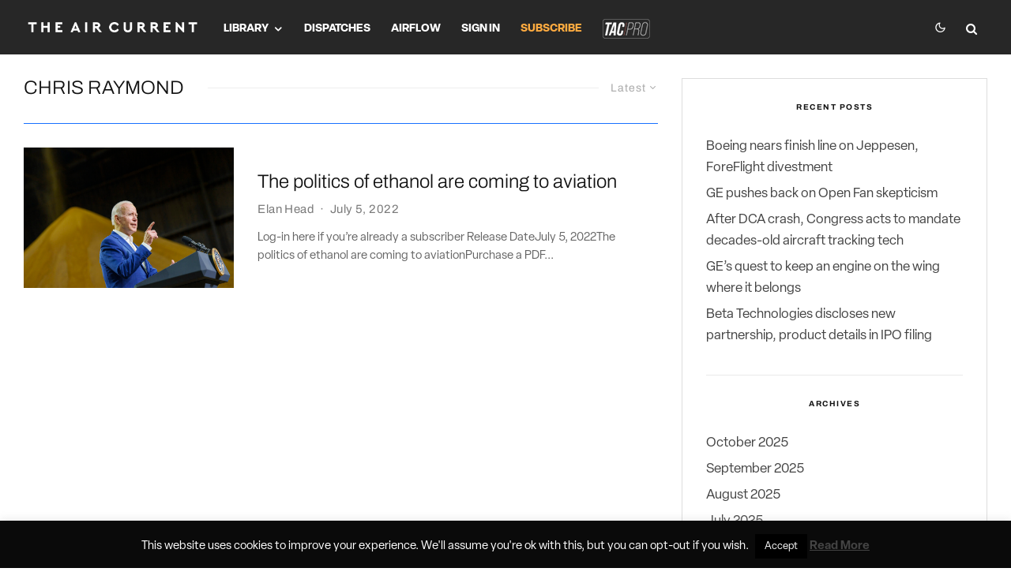

--- FILE ---
content_type: text/html; charset=UTF-8
request_url: https://theaircurrent.com/tag/chris-raymond/?filtered=latest
body_size: 34231
content:
<!DOCTYPE html>
<html lang="en-US">
<head>
	<meta charset="UTF-8">
			<meta name="viewport" content="width=device-width, initial-scale=1">
		<link rel="profile" href="http://gmpg.org/xfn/11">
		<meta name="theme-color" content="#1870ff">
	    <style>
        .pro-wccp:before {
            content: "\f160";
            top: 3px;
        }
        .pro-wccp:before{
            color:#02CA03 !important
        }
        .pro-wccp {
            transform: rotate(45deg);
        }
    </style>
    <script id="wccp_pro_disable_selection">

var image_save_msg = 'You are not allowed to save images!';

var no_menu_msg = 'Context menu disabled!';

var smessage = "";


"use strict";
/* This because search property "includes" does not supported by IE*/
if (!String.prototype.includes) {
String.prototype.includes = function(search, start) {
  if (typeof start !== 'number') {
	start = 0;
  }

  if (start + search.length > this.length) {
	return false;
  } else {
	return this.indexOf(search, start) !== -1;
  }
};
}
/*////////////////////////////////////*/
let canCall = true;

function call_disable_copy_WithDelay(e) {
  if (canCall) {
    canCall = false;
    disable_copy(e);
    setTimeout(() => {
      canCall = true;
    }, 1000);
  }
}

function disable_copy(e)
{
	window.wccp_pro_iscontenteditable_flag = false;
	
	wccp_pro_log_to_console_if_allowed("disable_copy");
	
	var e = e || window.event; // also there is no e.target property in IE. instead IE uses window.event.srcElement
  	
	var target = e.target || e.srcElement;

	var elemtype = e.target.nodeName;
	
	elemtype = elemtype.toUpperCase();
	
	if (apply_class_exclusion(e) == "Yes") return true;

	if(wccp_pro_iscontenteditable(e) == true) {return true;}
	
	if(is_content_editable_element(current_clicked_element) == true)
	{
		return true;
	}
	else
	{
		if (smessage !== "" && e.detail == 2)
			show_wccp_pro_message(smessage);
		
		if (isSafari)
		{
			return true;
		}
		else
		{
			//wccp_pro_clear_any_selection();
			
			return false;
		}
	}
	
	/*disable context menu when shift + right click is pressed*/
	var shiftPressed = 0;
	
	var evt = e?e:window.event;
	
	if (parseInt(navigator.appVersion)>3) {
		
		if (document.layers && navigator.appName=="Netscape")
			
			shiftPressed = (e.modifiers-0>3);
			
		else
			
			shiftPressed = e.shiftKey;
			
		if (shiftPressed) {
			
			if (smessage !== "") show_wccp_pro_message(smessage);
			
			var isFirefox = typeof InstallTrigger !== 'undefined';   /* Firefox 1.0+ */
			
			if (isFirefox) {
			evt.cancelBubble = true;
			if (evt.stopPropagation) evt.stopPropagation();
			if (evt.preventDefault()) evt.preventDefault();
			show_wccp_pro_message (smessage);
			wccp_pro_clear_any_selection();
			return false;
			}
			
			wccp_pro_clear_any_selection();
			return false;
		}
	}
	
	if(e.which === 2 ){
	var clickedTag_a = (e==null) ? event.srcElement.tagName : e.target.tagName;
	   show_wccp_pro_message(smessage);
       wccp_pro_clear_any_selection(); return false;
    }
	var isSafari = /Safari/.test(navigator.userAgent) && /Apple Computer/.test(navigator.vendor);
	var checker_IMG = 'checked';
	if (elemtype == "IMG" && checker_IMG == 'checked' && e.detail == 2) {show_wccp_pro_message(alertMsg_IMG);wccp_pro_clear_any_selection();return false;}

    //elemtype must be merged by elemtype checker on function disable_copy & disable_hot_keys
	if (is_content_editable_element(elemtype) == false)
	{
		if (smessage !== "" && e.detail == 2)
			show_wccp_pro_message(smessage);
		
		if (isSafari)
		{
			return true;
		}
		else
		{
			wccp_pro_clear_any_selection(); return false;
		}
	}
	else
	{
		return true;
	}
}
////////////////////////////
function disable_copy_ie()
{
	wccp_pro_log_to_console_if_allowed("disable_copy_ie_function_started");
	
	var e = e || window.event;
	/*also there is no e.target property in IE.*/
	/*instead IE uses window.event.srcElement*/
  	var target = e.target || e.srcElement;
	
	var elemtype = window.event.srcElement.nodeName;
	
	elemtype = elemtype.toUpperCase();

	if(wccp_pro_iscontenteditable(e) == true) return true;
	
	if (apply_class_exclusion(e) == "Yes") return true;
	
	if (elemtype == "IMG") {show_wccp_pro_message(alertMsg_IMG);return false;}
	
	//elemtype must be merged by elemtype checker on function disable_copy & disable_hot_keys
	if (is_content_editable_element(elemtype) == false)
	{
		return false;
	}
}
function disable_drag_text(e)
{
	wccp_pro_log_to_console_if_allowed("disable_drag_text");
	
	/*var isSafari = /Safari/.test(navigator.userAgent) && /Apple Computer/.test(navigator.vendor);*/
	/*if (isSafari) {show_wccp_pro_message(alertMsg_IMG);return false;}*/
	
	var e = e || window.event; // also there is no e.target property in IE. instead IE uses window.event.srcElement*/
  	
	var target = e.target || e.srcElement;
	
	/*For contenteditable tags*/
	
	if (apply_class_exclusion(e) == "Yes") return true;

	var elemtype = e.target.nodeName;
	
	elemtype = elemtype.toUpperCase();
	
	var disable_drag_text_drop = '';
	
	if (disable_drag_text_drop != "checked")  return true;
	
	if (window.location.href.indexOf("/user/") > -1) {
      return true; /*To allow users to drag & drop images when editing thier profiles*/
    }
	
	return false;
}

/*/////////////////special for safari Start////////////////*/
var onlongtouch;

var timer;

var touchduration = 1000; /*length of time we want the user to touch before we do something*/

var elemtype = "";

function touchstart(e)
{
	wccp_pro_log_to_console_if_allowed("touchstart");
	
	e = e || window.event;// also there is no e.target property in IE. instead IE uses window.event.srcElement
	
	var target = e.target || e.srcElement;

	var elemtype = e.target.nodeName;
	
	elemtype = elemtype.toUpperCase();
	
	//if (elemtype == "A") return;

	if (apply_class_exclusion(elemtype) == 'Yes') return;
	/*also there is no e.target property in IE.*/
	/*instead IE uses window.event.srcElement*/
	
	if(!wccp_pro_is_passive()) e.preventDefault();
	if (!timer) {
		timer = setTimeout(onlongtouch, touchduration);
	}
}

function touchend()
{
	wccp_pro_log_to_console_if_allowed("touchend");
	
    /*stops short touches from firing the event*/
    if (timer) {
        clearTimeout(timer);
        timer = null;
    }
	onlongtouch();
}

onlongtouch = function(e)/*this will clear the current selection if any_not_editable_thing selected*/
{
	wccp_pro_log_to_console_if_allowed("onlongtouch");
	
	if (is_content_editable_element(elemtype) == false)
	{
		if (window.getSelection) {
			if (window.getSelection().empty) { /*Chrome*/
			window.getSelection().empty();
			} else if (window.getSelection().removeAllRanges) {  /*Firefox*/
			window.getSelection().removeAllRanges();
			}
		} else if (document.selection) {  /*IE?*/
			var textRange = document.body.createTextRange();
			textRange.moveToElementText(element);
			textRange.select();

			document.selection.empty();
		}
		return false;
	}
};

document.addEventListener("DOMContentLoaded", function(event)
	{ 
		window.addEventListener("touchstart", touchstart, false);
		window.addEventListener("touchend", touchend, false);
	});


function wccp_pro_is_passive()
{
	wccp_pro_log_to_console_if_allowed("wccp_pro_is_passive");
	
	var cold = false,
	hike = function() {};

	try {
	var aid = Object.defineProperty({}, 'passive', {
	get() {cold = true}
	});
	window.addEventListener('test', hike, aid);
	window.removeEventListener('test', hike, aid);
	} catch (e) {}

	return cold;
}
/*/////////////////////////////////////////////////////////////////*/
function reEnable()
{
	return true;
}

if(navigator.userAgent.indexOf('MSIE')==-1) //If not IE
{
	document.ondragstart = disable_drag_text;
	document.onselectstart = call_disable_copy_WithDelay;
	document.onselectionchange = call_disable_copy_WithDelay;
	//document.onmousedown = disable_copy;
	//document.addEventListener('click', disable_copy, false);
	//document.addEventListener('click', set_current_clicked_element, false);
	document.addEventListener('mousedown', set_current_clicked_element, false);
	//document.onclick = reEnable;
}else
{
	document.onselectstart = disable_copy_ie;
}

var current_clicked_element = "";

var current_clicked_object = null;

function set_current_clicked_element(e)
{
	var e = e || window.event; // also there is no e.target property in IE. instead IE uses window.event.srcElement
  	
	var target = e.target || e.srcElement;

	var elemtype = e.target.nodeName;
	
	elemtype = elemtype.toUpperCase();
	
	current_clicked_element = elemtype;
	
	wccp_pro_log_to_console_if_allowed("current_clicked_element = " + current_clicked_element, arguments.callee.name);
}
</script>
	<script id="wccp_pro_css_disable_selection">
	function wccp_pro_msieversion() 
		{
			var ua = window.navigator.userAgent;
			var msie = ua.indexOf("MSIE");
			var msie2 = ua.indexOf("Edge");
			var msie3 = ua.indexOf("Trident");

		if (msie > -1 || msie2 > -1 || msie3 > -1) // If Internet Explorer, return version number
		{
			return "IE";
		}
		else  // If another browser, return 0
		{
			return "otherbrowser";
		}
	}
    
	var e = document.getElementsByTagName('H1')[0];
	if(e && wccp_pro_msieversion() == "IE")
	{
		e.setAttribute('unselectable',"on");
	}
	</script>
<script id="wccp_pro_disable_hot_keys">
/*****************For contenteditable tags***************/
var wccp_pro_iscontenteditable_flag = false;

function wccp_pro_iscontenteditable(e)
{
	var e = e || window.event; // also there is no e.target property in IE. instead IE uses window.event.srcElement
  	
	var target = e.target || e.srcElement;
	
	var iscontenteditable = "false";
		
	if(typeof target.getAttribute!="undefined" )
	{
		iscontenteditable = target.getAttribute("contenteditable"); // Return true or false as string
		
		if(typeof target.hasAttribute!="undefined")
		{
			if(target.hasAttribute("contenteditable"))
				iscontenteditable = true;
		}
	}
	
	wccp_pro_log_to_console_if_allowed("iscontenteditable:" + iscontenteditable);
	
	var iscontenteditable2 = false;
	
	if(typeof target.isContentEditable!="undefined" ) iscontenteditable2 = target.isContentEditable; // Return true or false as boolean

	if(target.parentElement !=null) iscontenteditable2 = target.parentElement.isContentEditable;
	
	if (iscontenteditable == "true" || iscontenteditable == true || iscontenteditable2 == true)
	{
		if(typeof target.style!="undefined" ) target.style.cursor = "text";
		
		wccp_pro_iscontenteditable_flag = true;
		
		wccp_pro_log_to_console_if_allowed("wccp_pro_iscontenteditable: true");
		
		return true;
	}
	wccp_pro_log_to_console_if_allowed("wccp_pro_iscontenteditable: false");
}
/******************************************************/
function wccp_pro_clear_any_selection()
{
	if(window.wccp_pro_iscontenteditable_flag == true) return;
	
	wccp_pro_log_to_console_if_allowed("wccp_pro_clear_any_selection");
	
	var myName = wccp_pro_clear_any_selection.caller.toString();
	
	myName = myName.substr('function '.length);
	
	myName = myName.substr(0, myName.indexOf('('));

	wccp_pro_log_to_console_if_allowed("called_by: " + myName);
	
	if (window.getSelection)
	{
		if (window.getSelection().empty)
		{  // Chrome
			window.getSelection().empty();
		} else if (window.getSelection().removeAllRanges) 
		{  // Firefox
			window.getSelection().removeAllRanges();
		}
	} else if (document.selection)
	{  // IE?
		document.selection.empty();
	}
	
	//show_wccp_pro_message("You are not allowed to make this operation");
}


/*Is content_editable element*/
function is_content_editable_element(element_name = "")
{
	if (element_name == "TEXT" || element_name == "#TEXT" || element_name == "TEXTAREA" || element_name == "INPUT" || element_name == "PASSWORD" || element_name == "SELECT" || element_name == "OPTION" || element_name == "EMBED" || element_name == "CODE" || element_name == "CODEBLOCK_WCCP")
	{
		wccp_pro_log_to_console_if_allowed("is_content_editable_element: true >>" + element_name);
		
		return true;
	}
	wccp_pro_log_to_console_if_allowed("is_content_editable_element: false >>" + element_name);
	
	return false;
}
/*Is selection enabled element*/
/*
function is_selection_enabled_element(element_name = "")
{
	if (is_content_editable_element == true)
	{
		wccp_pro_log_to_console_if_allowed("is_selection_enabled_element: true >>" + element_name);
		
		return true;
	}
	wccp_pro_log_to_console_if_allowed("is_selection_enabled_element: false >>" + element_name);
	
	return false;
}
*/
/*Hot keys function  */
function disable_hot_keys(e)
{
	wccp_pro_log_to_console_if_allowed("disable_hot_keys");
	
	e = e || window.event;
	
	//console.log(e);
	
	if (!e) return;
	
	var key;

		if(window.event)
			  key = window.event.keyCode;     /*IE*/
		else if (e.hasOwnProperty("which")) key = e.which;     /*firefox (97)*/

	wccp_pro_log_to_console_if_allowed("Data:", key);
	
		
	var elemtype = e.target.tagName;
	
	elemtype = elemtype.toUpperCase();
	
	var sel = getSelectionTextAndContainerElement();
	
	if(elemtype == "BODY" && sel.text != "") elemtype = sel.containerElement.tagName; /* no need for it when tag name is BODY, so we get the selected text tag name */

	/*elemtype must be merged by elemtype checker on function disable_copy & disable_copy_ie*/
	if (is_content_editable_element(elemtype) == true)
	{
		elemtype = 'TEXT';
	}
	
	if(wccp_pro_iscontenteditable(e) == true) elemtype = 'TEXT';
	
		
	if (e.ctrlKey || e.metaKey)
	{
		if (elemtype!= 'TEXT' && (key == 97 || key == 99 || key == 120 || key == 26 || key == 43))
		{
			 show_wccp_pro_message('');
			 return false;
		}
		if (elemtype!= 'TEXT')
		{
						
						
						
					}
				
				
				
		
				
		    }
return true;
}


window.addEventListener('load', function (){
	if(window.Zepto || !window.jQuery) jQuery =  $;
	jQuery(document).ready(function() {
	  jQuery(document).bind("keyup keydown", disable_hot_keys);
	});
});

</script>
<style>
.wccp_pro_copy_code_button
{
	line-height: 6px;
	width: auto;
	font-size: 8pt;
	font-family: tahoma;
	margin-top: 1px;
	position:absolute;
	top:0;
	right:0;
	border-radius: 4px;
	opacity: 100%;
}
.wccp_pro_copy_code_button:hover
{
	opacity: 100%;
}

.wccp_pro_copy_code_button[disabled]
{
	opacity: 40%;
}
code,pre
{
	overflow: visible;
	white-space: pre-line;
}
</style>
<script id="wccp_pro_disable_Right_Click">

	function wccp_pro_nocontext(e)
	{
		wccp_pro_log_to_console_if_allowed("wccp_pro_nocontext function");
		
		const caller = wccp_pro_nocontext.caller;
		
		if (caller) wccp_pro_log_to_console_if_allowed("Caller function is: " + caller.name);
		
		e = e || window.event; // also there is no e.target property in IE. instead IE uses window.event.srcElement
		
		if (apply_class_exclusion(e) == 'Yes') return true;
		
		var exception_tags = 'NOTAG,';
		
		var clickedTag = (e==null) ? event.srcElement.tagName : e.target.tagName;
		
		wccp_pro_log_to_console_if_allowed("clickedTag: " + clickedTag);
		
		var target = e.target || e.srcElement;
		
		var parent_tag = ""; var parent_of_parent_tag = "";
		
		if(target.parentElement != null)
		{
			parent_tag = target.parentElement.tagName;
			
			if(target.parentElement.parentElement != null) parent_of_parent_tag = target.parentElement.parentElement.tagName;
		}
		
		var checker = 'checked';
		if ((clickedTag == "IMG" || clickedTag == "FIGURE" || clickedTag == "SVG" || clickedTag == "PROTECTEDIMGDIV") && checker == 'checked') {
			if (alertMsg_IMG != "")show_wccp_pro_message(alertMsg_IMG);
			return false;
		}else {exception_tags = exception_tags + 'IMG,';}
		
		checker = '';
		if ((clickedTag == "VIDEO" || clickedTag == "PROTECTEDWCCPVIDEO" || clickedTag == "EMBED") && checker == 'checked') {
			if (alertMsg_VIDEO != "")show_wccp_pro_message(alertMsg_VIDEO);
			return false;
		}else {exception_tags = exception_tags + 'VIDEO,PROTECTEDWCCPVIDEO,EMBED,';}
		
		checker = '';
		if ((clickedTag == "A" || clickedTag == "TIME" || parent_tag == "A" || parent_of_parent_tag == "A") && checker == 'checked') {
			if (alertMsg_A != "")show_wccp_pro_message(alertMsg_A);
			return false;
		}else {exception_tags = exception_tags + 'A,';if(parent_tag == "A" || parent_of_parent_tag == "A") clickedTag = "A";}

		checker = 'checked';
		if ((clickedTag == "P" || clickedTag == "B" || clickedTag == "FONT" ||  clickedTag == "LI" || clickedTag == "UL" || clickedTag == "STRONG" || clickedTag == "OL" || clickedTag == "BLOCKQUOTE" || clickedTag == "TH" || clickedTag == "TR" || clickedTag == "TD" || clickedTag == "SPAN" || clickedTag == "EM" || clickedTag == "SMALL" || clickedTag == "I" || clickedTag == "BUTTON") && checker == 'checked') {
			if (alertMsg_PB != "")show_wccp_pro_message(alertMsg_PB);
			return false;
		}else {exception_tags = exception_tags + 'P,B,FONT,LI,UL,STRONG,OL,BLOCKQUOTE,TD,SPAN,EM,SMALL,I,BUTTON,';}
		
		checker = 'checked';
		if ((clickedTag == "INPUT" || clickedTag == "PASSWORD") && checker == 'checked') {
			if (alertMsg_INPUT != "")show_wccp_pro_message(alertMsg_INPUT);
			return false;
		}else {exception_tags = exception_tags + 'INPUT,PASSWORD,';}
		
		checker = 'checked';
		if ((clickedTag == "H1" || clickedTag == "H2" || clickedTag == "H3" || clickedTag == "H4" || clickedTag == "H5" || clickedTag == "H6" || clickedTag == "ASIDE" || clickedTag == "NAV") && checker == 'checked') {
			if (alertMsg_H != "")show_wccp_pro_message(alertMsg_H);
			return false;
		}else {exception_tags = exception_tags + 'H1,H2,H3,H4,H5,H6,';}
		
		checker = 'checked';
		if (clickedTag == "TEXTAREA" && checker == 'checked') {
			if (alertMsg_TEXTAREA != "")show_wccp_pro_message(alertMsg_TEXTAREA);
			return false;
		}else {exception_tags = exception_tags + 'TEXTAREA,';}
		
		checker = 'checked';
		if ((clickedTag == "DIV" || clickedTag == "BODY" || clickedTag == "HTML" || clickedTag == "ARTICLE" || clickedTag == "SECTION" || clickedTag == "NAV" || clickedTag == "HEADER" || clickedTag == "FOOTER") && checker == 'checked') {
			if (alertMsg_EmptySpaces != "")show_wccp_pro_message(alertMsg_EmptySpaces);
			return false;
		}
		else
		{
			if (exception_tags.indexOf(clickedTag)!=-1)
			{
				return true;
			}
			else
			return false;
		}
	}
	
	function disable_drag_images(e)
	{return;
		wccp_pro_log_to_console_if_allowed("disable_drag_images");
		
		var e = e || window.event; // also there is no e.target property in IE. instead IE uses window.event.srcElement
		
		var target = e.target || e.srcElement;
		
		//For contenteditable tags
		if (apply_class_exclusion(e) == "Yes") return true;

		var elemtype = e.target.nodeName;
		
		if (elemtype != "IMG") {return;}
		
		elemtype = elemtype.toUpperCase();
		
		var disable_drag_drop_images = 'checked';
		
		if (disable_drag_drop_images != "checked")  return true;
		
		if (window.location.href.indexOf("/user/") > -1) {
		  return true; //To allow users to drag & drop images when editing thier profiles
		}
		
		show_wccp_pro_message(alertMsg_IMG);
		
		return false;
	}
	
	var alertMsg_IMG = "";
	var alertMsg_A = "";
	var alertMsg_PB = "";
	var alertMsg_INPUT = "";
	var alertMsg_H = "";
	var alertMsg_TEXTAREA = "";
	var alertMsg_EmptySpaces = "";
	var alertMsg_VIDEO = "";
	//document.oncontextmenu=null;
	window.addEventListener('load', function (){
	if(window.Zepto || !window.jQuery) jQuery =  $;
	jQuery(document).ready(function(){
		jQuery(document).on('contextmenu', wccp_pro_nocontext);
	});
	});
	window.addEventListener('load', function (){
	if (typeof jQuery === 'undefined')
	{
		alert("no jquery");
		document.oncontextmenu = wccp_pro_nocontext;
		document.addEventListener("contextmenu",wccp_pro_nocontext);
		window.addEventListener("contextmenu",wccp_pro_nocontext);
	}
	});
</script>
	
	<script id="wccp_pro_disable_drag_images">
	document.ondragstart = disable_drag_images;
		window.addEventListener('load', function (){
			if(window.Zepto || !window.jQuery) jQuery =  $;
			jQuery(document).ready(function(){
				jQuery('img').each(function() {
					jQuery(this).attr('draggable', false);
				});
			});
		});
	</script>
	<style id="wccp_pro_style1">
		img{
			-moz-user-select: none;
			-webkit-user-select: none;
			-ms-user-select: none;
			-khtml-user-select: none;
			user-select: none;
			-webkit-user-drag: none;
		}
	</style>
<script>
// JavaScript to delete the cookie after 5 seconds
window.addEventListener("load", function() {
    setTimeout(function() {
        // To delete a cookie, set its expiry date in the past
        document.cookie = "my_insidewebsite_cookie=; expires=Thu, 01 Jan 1970 00:00:00 UTC; path=/;";
        console.log("Cookie deleted");
    }, 5000);
});
</script>
<script id="wccp_pro_class_exclusion">
function copyToClipboard(elem) {
	  // create hidden text element, if it doesn't already exist
    var targetId = "_wccp_pro_hiddenCopyText_";
    {
        // must use a temporary form element for the selection and copy
        target = document.getElementById(targetId);
        if (!target) {
            var target = document.createElement("textarea");
            target.style.position = "absolute";
            target.style.left = "-9999px";
            target.style.top = "0";
            target.id = targetId;
            document.body.appendChild(target);
        }
        target.textContent = elem.textContent;
    }
    // select the content
    var currentFocus = document.activeElement;
    target.focus();
    target.setSelectionRange(0, target.value.length);
    
    // copy the selection
    var succeed;
    try {
    	  succeed = document.execCommand("copy");
    } catch(e) {
        succeed = false;
    }

    // restore original focus
    if (currentFocus && typeof currentFocus.focus === "function") {
        currentFocus.focus();
    }
    
    
	// clear temporary content
	target.textContent = "";
	document.getElementsByTagName('span')[0].innerHTML = " ";
    return succeed;
}
/**************************************************/
function wccp_pro_log_to_console_if_allowed(data = "")
{//return;
	var myName = "";
	
	if(wccp_pro_log_to_console_if_allowed.caller != null) myName = wccp_pro_log_to_console_if_allowed.caller.toString();
	
	myName = myName.substr('function '.length);
	
	myName = myName.substr(0, myName.indexOf('('));
	
	}
/**************************************************/
function fallbackCopyTextToClipboard(text) {
  var textArea = document.createElement("textarea");
  textArea.value = text;
  document.body.appendChild(textArea);
  textArea.focus();
  textArea.select();

  try {
    var successful = document.execCommand("copy");
    var msg = successful ? "successful" : "unsuccessful";
    wccp_pro_log_to_console_if_allowed("Fallback: Copying text command was " + msg);
  } catch (err) {
    console.error("Fallback: Oops, unable to copy", err);
  }

  document.body.removeChild(textArea);
}
/*****************************************/
function copyTextToClipboard(text) {
  if (!navigator.clipboard) {
    fallbackCopyTextToClipboard(text);
    return;
  }
  navigator.clipboard.writeText(text).then(
    function() {
      console.log("Async: Copying to clipboard was successful!");
    },
    function(err) {
      console.error("Async: Could not copy text: ", err);
    }
  );
}
/*****************************************/
/*getSelectionTextAndContainerElement*/
function getSelectionTextAndContainerElement()
{
    var text = "", containerElement = null;
    if (typeof window.getSelection != "undefined") {
        var sel = window.getSelection();
        if (sel.rangeCount) {
            var node = sel.getRangeAt(0).commonAncestorContainer;
            containerElement = node.nodeType == 1 ? node : node.parentNode;
			if (typeof(containerElement.parentElement) != 'undefined') current_clicked_object = containerElement.parentElement;
            text = sel.toString();
        }
    } else if (typeof document.selection != "undefined" && document.selection.type != "Control")
	{
        var textRange = document.selection.createRange();
        containerElement = textRange.parentElement();
        text = textRange.text;
    }
    
	return {
        text: text,
        containerElement: containerElement
    };
}

function getSelectionParentElement() {
    var parentEl = null, sel;
	
    if (window.getSelection) {
        sel = window.getSelection();
        if (sel.rangeCount) {
            parentEl = sel.getRangeAt(0).commonAncestorContainer;
			//sel.getRangeAt(0).startContainer.parentNode;
            if (parentEl.nodeType != 1) {
                parentEl = parentEl.parentNode;
            }
        }
    } else if ( (sel = document.selection) && sel.type != "Control") {
        parentEl = sel.createRange().parentElement();
    }
	
	let arr = new Array();
	
	arr["nodeName"] = "cant_find_parent_element";
	
	if(parentEl != null)
		return parentEl;
	else
		return arr;
}
/*****************************************/
function sleep(ms) {
    return new Promise(resolve => setTimeout(resolve, ms));
}
/*****************************************/
</script>

<script id="apply_class_exclusion">
function apply_class_exclusion(e)
{
	wccp_pro_log_to_console_if_allowed(e);
	
	var my_return = 'No';
	
	var e = e || window.event; // also there is no e.target property in IE. instead IE uses window.event.srcElement
  	
	var target = e.target || e.srcElement || e || 'nothing';
	
	var excluded_classes = '' + '';
	
	var class_to_exclude = "";
	
	if(target.parentElement != null)
	{
		class_to_exclude = target.className + ' ' + target.parentElement.className || '';
	}else{
		class_to_exclude = target.className;
	}
	
	var class_to_exclude_array = Array();
	
	//console.log(class_to_exclude);
	
	if (typeof(class_to_exclude) != 'undefined') class_to_exclude_array = class_to_exclude.split(" ");
	
	//console.log (class_to_exclude_array);
	
	class_to_exclude_array.forEach(function(item)
	{
		if(item != '' && excluded_classes.indexOf(item)>=0)
		{
			//target.style.cursor = "text";
			
			//console.log ('Yes');
			
			my_return = 'Yes';
		}
	});

	try {
		class_to_exclude = target.parentElement.getAttribute('class') || target.parentElement.className || '';
		}
	catch(err) 
		{
		class_to_exclude = '';
		}
	
	if(class_to_exclude != '' && excluded_classes.indexOf(class_to_exclude)>=0)
	{
		//target.style.cursor = "text";
		my_return = 'Yes';
	}

	return my_return;
}
</script>
<style id="wccp_pro_style2" data-asas-style="">

	
	*[contenteditable] , [contenteditable] *,*[contenteditable="true"] , [contenteditable="true"] * { /* for contenteditable tags*/ , /* for tags inside contenteditable tags*/
	  -webkit-user-select: auto !important;
	  cursor: text !important;
	  user-select: text !important;
	  pointer-events: auto !important;
	}
	
	/*
	*[contenteditable]::selection, [contenteditable] *::selection, [contenteditable="true"]::selection, [contenteditable="true"] *::selection { background: Highlight !important; color: HighlightText !important;}
	*[contenteditable]::-moz-selection, [contenteditable="true"] *::-moz-selection { background: Highlight !important; color: HighlightText !important;}
	input::selection,textarea::selection, code::selection, code > *::selection { background: Highlight !important; color: HighlightText !important;}
	input::-moz-selection,textarea::-moz-selection, code::-moz-selection, code > *::-moz-selection { background: Highlight !important; color: HighlightText !important;}
	*/
	a{ cursor: pointer ; pointer-events: auto !important;}

	</style><style>TEXT,TEXTAREA,input[type="text"] {cursor: text !important; user-select: text !important;}</style>	<script id="wccp_pro_alert_message">
	window.addEventListener('DOMContentLoaded', function() {}); //This line to stop JS deffer function in wp-rockt pluign
	
	window.addEventListener('load', function (){
		// Create the first div element with the "oncontextmenu" attribute
		const wccp_pro_mask = document.createElement('div');
		wccp_pro_mask.setAttribute('oncontextmenu', 'return false;');
		wccp_pro_mask.setAttribute('id', 'wccp_pro_mask');

		// Create the second div element with the "msgmsg-box-wpcp hideme" classes
		const wpcp_error_message = document.createElement('div');
		wpcp_error_message.setAttribute('id', 'wpcp-error-message');
		wpcp_error_message.setAttribute('class', 'msgmsg-box-wpcp hideme');

		// Add a span element with the "error: " text inside the second div
		const error_span = document.createElement('span');
		error_span.innerText = 'error: ';
		wpcp_error_message.appendChild(error_span);

		// Add the error message text inside the second div
		const error_text = document.createTextNode('');
		wpcp_error_message.appendChild(error_text);

		// Add the div elements to the document body
		document.body.appendChild(wccp_pro_mask);
		document.body.appendChild(wpcp_error_message);
	});

	var timeout_result;
	function show_wccp_pro_message(smessage="", style="")
	{
		wccp_pro_log_to_console_if_allowed(smessage);
				
		timeout = 3000;
		
		if(style == "") style = "warning-wpcp";
		
		if (smessage !== "" && timeout!=0)
		{
			var smessage_text = smessage;
			jquery_fadeTo();
			document.getElementById("wpcp-error-message").innerHTML = smessage_text;
			document.getElementById("wpcp-error-message").className = "msgmsg-box-wpcp showme " + style;
			clearTimeout(timeout_result);
			timeout_result = setTimeout(hide_message, timeout);
		}
		else
		{
			clearTimeout(timeout_result);
			timeout_result = setTimeout(hide_message, timeout);
		}
	}
	function hide_message()
	{
		jquery_fadeOut();
		document.getElementById("wpcp-error-message").className = "msgmsg-box-wpcp warning-wpcp hideme";
	}
	function jquery_fadeTo()
	{
		try {
			jQuery("#wccp_pro_mask").fadeTo("slow", 0.3);
		}
		catch(err) {
			//alert(err.message);
			}
	}
	function jquery_fadeOut()
	{
		try {
			jQuery("#wccp_pro_mask").fadeOut( "slow" );
		}
		catch(err) {}
	}
	</script>
	<style>
	#wccp_pro_mask
	{
		position: absolute;
		bottom: 0;
		left: 0;
		position: fixed;
		right: 0;
		top: 0;
		background-color: #000;
		pointer-events: none;
		display: none;
		z-index: 10000;
		animation: 0.5s ease 0s normal none 1 running ngdialog-fadein;
		background: rgba(0, 0, 0, 0.4) none repeat scroll 0 0;
	}
	#wpcp-error-message {
	    direction: ltr;
	    text-align: center;
	    transition: opacity 900ms ease 0s;
		pointer-events: none;
	    z-index: 99999999;
	}
	.hideme {
    	opacity:0;
    	visibility: hidden;
	}
	.showme {
    	opacity:1;
    	visibility: visible;
	}
	.msgmsg-box-wpcp {
		border-radius: 10px;
		color: #555555;
		font-family: Tahoma;
		font-size: 12px;
		margin: 10px !important;
		padding: 10px 36px !important;
		position: fixed;
		width: 255px;
		top: 50%;
		left: 50%;
		margin-top: -10px !important;
		margin-left: -130px !important;
	}
	.msgmsg-box-wpcp b {
		font-weight:bold;
	}
		.warning-wpcp {
		background:#ffecec url('https://theaircurrent.com/wp-content/plugins/wccp-pro/images/warning.png') no-repeat 10px 50%;
		border:1px solid #f2bfbf;
		-webkit-box-shadow: 0px 0px 34px 2px #f2bfbf;
		-moz-box-shadow: 0px 0px 34px 2px #f2bfbf;
		box-shadow: 0px 0px 34px 2px #f2bfbf;
	}
	.success-wpcp {
		background: #fafafa url('https://theaircurrent.com/wp-content/plugins/wccp-pro/images/success.png') no-repeat 10px 50%;
		border: 1px solid #00b38f;
		box-shadow: 0px 0px 34px 2px #adc;
	}
    </style>
<meta name='robots' content='index, follow, max-image-preview:large, max-snippet:-1, max-video-preview:-1' />
	<style>img:is([sizes="auto" i], [sizes^="auto," i]) { contain-intrinsic-size: 3000px 1500px }</style>
	
	<!-- This site is optimized with the Yoast SEO plugin v25.8 - https://yoast.com/wordpress/plugins/seo/ -->
	<title>Chris Raymond Archives - The Air Current</title>
	<link rel="canonical" href="https://theaircurrent.com/tag/chris-raymond/" />
	<meta property="og:locale" content="en_US" />
	<meta property="og:type" content="article" />
	<meta property="og:title" content="Chris Raymond Archives - The Air Current" />
	<meta property="og:url" content="https://theaircurrent.com/tag/chris-raymond/" />
	<meta property="og:site_name" content="The Air Current" />
	<meta property="og:image" content="https://theaircurrent.com/wp-content/uploads/2018/07/tac-facebook-banner.png" />
	<meta property="og:image:width" content="1098" />
	<meta property="og:image:height" content="648" />
	<meta property="og:image:type" content="image/png" />
	<meta name="twitter:card" content="summary_large_image" />
	<meta name="twitter:site" content="@theaircurrent" />
	<script type="application/ld+json" class="yoast-schema-graph">{"@context":"https://schema.org","@graph":[{"@type":"CollectionPage","@id":"https://theaircurrent.com/tag/chris-raymond/","url":"https://theaircurrent.com/tag/chris-raymond/","name":"Chris Raymond Archives - The Air Current","isPartOf":{"@id":"https://theaircurrent.com/#website"},"primaryImageOfPage":{"@id":"https://theaircurrent.com/tag/chris-raymond/#primaryimage"},"image":{"@id":"https://theaircurrent.com/tag/chris-raymond/#primaryimage"},"thumbnailUrl":"https://theaircurrent.com/wp-content/uploads/2022/07/biden-iowa-ethanol-april-2022-white-house.jpg","breadcrumb":{"@id":"https://theaircurrent.com/tag/chris-raymond/#breadcrumb"},"inLanguage":"en-US"},{"@type":"ImageObject","inLanguage":"en-US","@id":"https://theaircurrent.com/tag/chris-raymond/#primaryimage","url":"https://theaircurrent.com/wp-content/uploads/2022/07/biden-iowa-ethanol-april-2022-white-house.jpg","contentUrl":"https://theaircurrent.com/wp-content/uploads/2022/07/biden-iowa-ethanol-april-2022-white-house.jpg","width":3000,"height":2000,"caption":"President Joe Biden delivers remarks on lowering energy costs and Bipartisan Infrastructure Law investments in rural communities, Tuesday, April 12, 2022, at Poet Bioprocessing-Menlo in Menlo, Iowa. (Official White House Photo by Adam Schultz)"},{"@type":"BreadcrumbList","@id":"https://theaircurrent.com/tag/chris-raymond/#breadcrumb","itemListElement":[{"@type":"ListItem","position":1,"name":"Home","item":"https://theaircurrent.com/"},{"@type":"ListItem","position":2,"name":"Chris Raymond"}]},{"@type":"WebSite","@id":"https://theaircurrent.com/#website","url":"https://theaircurrent.com/","name":"The Air Current","description":"Data-driven reporting and analysis on the strategy and technology of flying.","publisher":{"@id":"https://theaircurrent.com/#organization"},"potentialAction":[{"@type":"SearchAction","target":{"@type":"EntryPoint","urlTemplate":"https://theaircurrent.com/?s={search_term_string}"},"query-input":{"@type":"PropertyValueSpecification","valueRequired":true,"valueName":"search_term_string"}}],"inLanguage":"en-US"},{"@type":"Organization","@id":"https://theaircurrent.com/#organization","name":"The Air Current","url":"https://theaircurrent.com/","logo":{"@type":"ImageObject","inLanguage":"en-US","@id":"https://theaircurrent.com/#/schema/logo/image/","url":"https://theaircurrent.com/wp-content/uploads/2018/07/the_air_current_mark.png","contentUrl":"https://theaircurrent.com/wp-content/uploads/2018/07/the_air_current_mark.png","width":900,"height":900,"caption":"The Air Current"},"image":{"@id":"https://theaircurrent.com/#/schema/logo/image/"},"sameAs":["http://www.facebook.com/theaircurrent","https://x.com/theaircurrent","http://www.instagram.com/jonostrower","https://www.youtube.com/channel/UCl8XPBVtSbec8vMU8bS25aQ"]}]}</script>
	<!-- / Yoast SEO plugin. -->


<link rel='dns-prefetch' href='//stats.wp.com' />
<link rel='dns-prefetch' href='//www.google-analytics.com' />
<link rel='dns-prefetch' href='//www.googletagmanager.com' />
<link rel='dns-prefetch' href='//use.typekit.net' />
<link rel="alternate" type="application/rss+xml" title="The Air Current &raquo; Feed" href="https://theaircurrent.com/feed/" />
<link rel="alternate" type="application/rss+xml" title="The Air Current &raquo; Comments Feed" href="https://theaircurrent.com/comments/feed/" />
<link rel="alternate" type="application/rss+xml" title="The Air Current &raquo; Chris Raymond Tag Feed" href="https://theaircurrent.com/tag/chris-raymond/feed/" />
<script type="text/javascript">
/* <![CDATA[ */
window._wpemojiSettings = {"baseUrl":"https:\/\/s.w.org\/images\/core\/emoji\/16.0.1\/72x72\/","ext":".png","svgUrl":"https:\/\/s.w.org\/images\/core\/emoji\/16.0.1\/svg\/","svgExt":".svg","source":{"concatemoji":"https:\/\/theaircurrent.com\/wp-includes\/js\/wp-emoji-release.min.js?ver=6.8.3"}};
/*! This file is auto-generated */
!function(s,n){var o,i,e;function c(e){try{var t={supportTests:e,timestamp:(new Date).valueOf()};sessionStorage.setItem(o,JSON.stringify(t))}catch(e){}}function p(e,t,n){e.clearRect(0,0,e.canvas.width,e.canvas.height),e.fillText(t,0,0);var t=new Uint32Array(e.getImageData(0,0,e.canvas.width,e.canvas.height).data),a=(e.clearRect(0,0,e.canvas.width,e.canvas.height),e.fillText(n,0,0),new Uint32Array(e.getImageData(0,0,e.canvas.width,e.canvas.height).data));return t.every(function(e,t){return e===a[t]})}function u(e,t){e.clearRect(0,0,e.canvas.width,e.canvas.height),e.fillText(t,0,0);for(var n=e.getImageData(16,16,1,1),a=0;a<n.data.length;a++)if(0!==n.data[a])return!1;return!0}function f(e,t,n,a){switch(t){case"flag":return n(e,"\ud83c\udff3\ufe0f\u200d\u26a7\ufe0f","\ud83c\udff3\ufe0f\u200b\u26a7\ufe0f")?!1:!n(e,"\ud83c\udde8\ud83c\uddf6","\ud83c\udde8\u200b\ud83c\uddf6")&&!n(e,"\ud83c\udff4\udb40\udc67\udb40\udc62\udb40\udc65\udb40\udc6e\udb40\udc67\udb40\udc7f","\ud83c\udff4\u200b\udb40\udc67\u200b\udb40\udc62\u200b\udb40\udc65\u200b\udb40\udc6e\u200b\udb40\udc67\u200b\udb40\udc7f");case"emoji":return!a(e,"\ud83e\udedf")}return!1}function g(e,t,n,a){var r="undefined"!=typeof WorkerGlobalScope&&self instanceof WorkerGlobalScope?new OffscreenCanvas(300,150):s.createElement("canvas"),o=r.getContext("2d",{willReadFrequently:!0}),i=(o.textBaseline="top",o.font="600 32px Arial",{});return e.forEach(function(e){i[e]=t(o,e,n,a)}),i}function t(e){var t=s.createElement("script");t.src=e,t.defer=!0,s.head.appendChild(t)}"undefined"!=typeof Promise&&(o="wpEmojiSettingsSupports",i=["flag","emoji"],n.supports={everything:!0,everythingExceptFlag:!0},e=new Promise(function(e){s.addEventListener("DOMContentLoaded",e,{once:!0})}),new Promise(function(t){var n=function(){try{var e=JSON.parse(sessionStorage.getItem(o));if("object"==typeof e&&"number"==typeof e.timestamp&&(new Date).valueOf()<e.timestamp+604800&&"object"==typeof e.supportTests)return e.supportTests}catch(e){}return null}();if(!n){if("undefined"!=typeof Worker&&"undefined"!=typeof OffscreenCanvas&&"undefined"!=typeof URL&&URL.createObjectURL&&"undefined"!=typeof Blob)try{var e="postMessage("+g.toString()+"("+[JSON.stringify(i),f.toString(),p.toString(),u.toString()].join(",")+"));",a=new Blob([e],{type:"text/javascript"}),r=new Worker(URL.createObjectURL(a),{name:"wpTestEmojiSupports"});return void(r.onmessage=function(e){c(n=e.data),r.terminate(),t(n)})}catch(e){}c(n=g(i,f,p,u))}t(n)}).then(function(e){for(var t in e)n.supports[t]=e[t],n.supports.everything=n.supports.everything&&n.supports[t],"flag"!==t&&(n.supports.everythingExceptFlag=n.supports.everythingExceptFlag&&n.supports[t]);n.supports.everythingExceptFlag=n.supports.everythingExceptFlag&&!n.supports.flag,n.DOMReady=!1,n.readyCallback=function(){n.DOMReady=!0}}).then(function(){return e}).then(function(){var e;n.supports.everything||(n.readyCallback(),(e=n.source||{}).concatemoji?t(e.concatemoji):e.wpemoji&&e.twemoji&&(t(e.twemoji),t(e.wpemoji)))}))}((window,document),window._wpemojiSettings);
/* ]]> */
</script>
<style id='wp-emoji-styles-inline-css' type='text/css'>

	img.wp-smiley, img.emoji {
		display: inline !important;
		border: none !important;
		box-shadow: none !important;
		height: 1em !important;
		width: 1em !important;
		margin: 0 0.07em !important;
		vertical-align: -0.1em !important;
		background: none !important;
		padding: 0 !important;
	}
</style>
<link rel='stylesheet' id='wp-block-library-css' href='https://theaircurrent.com/wp-includes/css/dist/block-library/style.min.css?ver=6.8.3' type='text/css' media='all' />
<style id='classic-theme-styles-inline-css' type='text/css'>
/*! This file is auto-generated */
.wp-block-button__link{color:#fff;background-color:#32373c;border-radius:9999px;box-shadow:none;text-decoration:none;padding:calc(.667em + 2px) calc(1.333em + 2px);font-size:1.125em}.wp-block-file__button{background:#32373c;color:#fff;text-decoration:none}
</style>
<style id='co-authors-plus-coauthors-style-inline-css' type='text/css'>
.wp-block-co-authors-plus-coauthors.is-layout-flow [class*=wp-block-co-authors-plus]{display:inline}

</style>
<style id='co-authors-plus-avatar-style-inline-css' type='text/css'>
.wp-block-co-authors-plus-avatar :where(img){height:auto;max-width:100%;vertical-align:bottom}.wp-block-co-authors-plus-coauthors.is-layout-flow .wp-block-co-authors-plus-avatar :where(img){vertical-align:middle}.wp-block-co-authors-plus-avatar:is(.alignleft,.alignright){display:table}.wp-block-co-authors-plus-avatar.aligncenter{display:table;margin-inline:auto}

</style>
<style id='co-authors-plus-image-style-inline-css' type='text/css'>
.wp-block-co-authors-plus-image{margin-bottom:0}.wp-block-co-authors-plus-image :where(img){height:auto;max-width:100%;vertical-align:bottom}.wp-block-co-authors-plus-coauthors.is-layout-flow .wp-block-co-authors-plus-image :where(img){vertical-align:middle}.wp-block-co-authors-plus-image:is(.alignfull,.alignwide) :where(img){width:100%}.wp-block-co-authors-plus-image:is(.alignleft,.alignright){display:table}.wp-block-co-authors-plus-image.aligncenter{display:table;margin-inline:auto}

</style>
<link rel='stylesheet' id='lets-info-up-block-css' href='https://theaircurrent.com/wp-content/plugins/lets-info-up/frontend/css/style.min.css?ver=1.4.9' type='text/css' media='all' />
<link rel='stylesheet' id='mediaelement-css' href='https://theaircurrent.com/wp-includes/js/mediaelement/mediaelementplayer-legacy.min.css?ver=4.2.17' type='text/css' media='all' />
<link rel='stylesheet' id='wp-mediaelement-css' href='https://theaircurrent.com/wp-includes/js/mediaelement/wp-mediaelement.min.css?ver=6.8.3' type='text/css' media='all' />
<style id='jetpack-sharing-buttons-style-inline-css' type='text/css'>
.jetpack-sharing-buttons__services-list{display:flex;flex-direction:row;flex-wrap:wrap;gap:0;list-style-type:none;margin:5px;padding:0}.jetpack-sharing-buttons__services-list.has-small-icon-size{font-size:12px}.jetpack-sharing-buttons__services-list.has-normal-icon-size{font-size:16px}.jetpack-sharing-buttons__services-list.has-large-icon-size{font-size:24px}.jetpack-sharing-buttons__services-list.has-huge-icon-size{font-size:36px}@media print{.jetpack-sharing-buttons__services-list{display:none!important}}.editor-styles-wrapper .wp-block-jetpack-sharing-buttons{gap:0;padding-inline-start:0}ul.jetpack-sharing-buttons__services-list.has-background{padding:1.25em 2.375em}
</style>
<style id='global-styles-inline-css' type='text/css'>
:root{--wp--preset--aspect-ratio--square: 1;--wp--preset--aspect-ratio--4-3: 4/3;--wp--preset--aspect-ratio--3-4: 3/4;--wp--preset--aspect-ratio--3-2: 3/2;--wp--preset--aspect-ratio--2-3: 2/3;--wp--preset--aspect-ratio--16-9: 16/9;--wp--preset--aspect-ratio--9-16: 9/16;--wp--preset--color--black: #000000;--wp--preset--color--cyan-bluish-gray: #abb8c3;--wp--preset--color--white: #ffffff;--wp--preset--color--pale-pink: #f78da7;--wp--preset--color--vivid-red: #cf2e2e;--wp--preset--color--luminous-vivid-orange: #ff6900;--wp--preset--color--luminous-vivid-amber: #fcb900;--wp--preset--color--light-green-cyan: #7bdcb5;--wp--preset--color--vivid-green-cyan: #00d084;--wp--preset--color--pale-cyan-blue: #8ed1fc;--wp--preset--color--vivid-cyan-blue: #0693e3;--wp--preset--color--vivid-purple: #9b51e0;--wp--preset--gradient--vivid-cyan-blue-to-vivid-purple: linear-gradient(135deg,rgba(6,147,227,1) 0%,rgb(155,81,224) 100%);--wp--preset--gradient--light-green-cyan-to-vivid-green-cyan: linear-gradient(135deg,rgb(122,220,180) 0%,rgb(0,208,130) 100%);--wp--preset--gradient--luminous-vivid-amber-to-luminous-vivid-orange: linear-gradient(135deg,rgba(252,185,0,1) 0%,rgba(255,105,0,1) 100%);--wp--preset--gradient--luminous-vivid-orange-to-vivid-red: linear-gradient(135deg,rgba(255,105,0,1) 0%,rgb(207,46,46) 100%);--wp--preset--gradient--very-light-gray-to-cyan-bluish-gray: linear-gradient(135deg,rgb(238,238,238) 0%,rgb(169,184,195) 100%);--wp--preset--gradient--cool-to-warm-spectrum: linear-gradient(135deg,rgb(74,234,220) 0%,rgb(151,120,209) 20%,rgb(207,42,186) 40%,rgb(238,44,130) 60%,rgb(251,105,98) 80%,rgb(254,248,76) 100%);--wp--preset--gradient--blush-light-purple: linear-gradient(135deg,rgb(255,206,236) 0%,rgb(152,150,240) 100%);--wp--preset--gradient--blush-bordeaux: linear-gradient(135deg,rgb(254,205,165) 0%,rgb(254,45,45) 50%,rgb(107,0,62) 100%);--wp--preset--gradient--luminous-dusk: linear-gradient(135deg,rgb(255,203,112) 0%,rgb(199,81,192) 50%,rgb(65,88,208) 100%);--wp--preset--gradient--pale-ocean: linear-gradient(135deg,rgb(255,245,203) 0%,rgb(182,227,212) 50%,rgb(51,167,181) 100%);--wp--preset--gradient--electric-grass: linear-gradient(135deg,rgb(202,248,128) 0%,rgb(113,206,126) 100%);--wp--preset--gradient--midnight: linear-gradient(135deg,rgb(2,3,129) 0%,rgb(40,116,252) 100%);--wp--preset--font-size--small: 13px;--wp--preset--font-size--medium: 20px;--wp--preset--font-size--large: 36px;--wp--preset--font-size--x-large: 42px;--wp--preset--spacing--20: 0.44rem;--wp--preset--spacing--30: 0.67rem;--wp--preset--spacing--40: 1rem;--wp--preset--spacing--50: 1.5rem;--wp--preset--spacing--60: 2.25rem;--wp--preset--spacing--70: 3.38rem;--wp--preset--spacing--80: 5.06rem;--wp--preset--shadow--natural: 6px 6px 9px rgba(0, 0, 0, 0.2);--wp--preset--shadow--deep: 12px 12px 50px rgba(0, 0, 0, 0.4);--wp--preset--shadow--sharp: 6px 6px 0px rgba(0, 0, 0, 0.2);--wp--preset--shadow--outlined: 6px 6px 0px -3px rgba(255, 255, 255, 1), 6px 6px rgba(0, 0, 0, 1);--wp--preset--shadow--crisp: 6px 6px 0px rgba(0, 0, 0, 1);}:where(.is-layout-flex){gap: 0.5em;}:where(.is-layout-grid){gap: 0.5em;}body .is-layout-flex{display: flex;}.is-layout-flex{flex-wrap: wrap;align-items: center;}.is-layout-flex > :is(*, div){margin: 0;}body .is-layout-grid{display: grid;}.is-layout-grid > :is(*, div){margin: 0;}:where(.wp-block-columns.is-layout-flex){gap: 2em;}:where(.wp-block-columns.is-layout-grid){gap: 2em;}:where(.wp-block-post-template.is-layout-flex){gap: 1.25em;}:where(.wp-block-post-template.is-layout-grid){gap: 1.25em;}.has-black-color{color: var(--wp--preset--color--black) !important;}.has-cyan-bluish-gray-color{color: var(--wp--preset--color--cyan-bluish-gray) !important;}.has-white-color{color: var(--wp--preset--color--white) !important;}.has-pale-pink-color{color: var(--wp--preset--color--pale-pink) !important;}.has-vivid-red-color{color: var(--wp--preset--color--vivid-red) !important;}.has-luminous-vivid-orange-color{color: var(--wp--preset--color--luminous-vivid-orange) !important;}.has-luminous-vivid-amber-color{color: var(--wp--preset--color--luminous-vivid-amber) !important;}.has-light-green-cyan-color{color: var(--wp--preset--color--light-green-cyan) !important;}.has-vivid-green-cyan-color{color: var(--wp--preset--color--vivid-green-cyan) !important;}.has-pale-cyan-blue-color{color: var(--wp--preset--color--pale-cyan-blue) !important;}.has-vivid-cyan-blue-color{color: var(--wp--preset--color--vivid-cyan-blue) !important;}.has-vivid-purple-color{color: var(--wp--preset--color--vivid-purple) !important;}.has-black-background-color{background-color: var(--wp--preset--color--black) !important;}.has-cyan-bluish-gray-background-color{background-color: var(--wp--preset--color--cyan-bluish-gray) !important;}.has-white-background-color{background-color: var(--wp--preset--color--white) !important;}.has-pale-pink-background-color{background-color: var(--wp--preset--color--pale-pink) !important;}.has-vivid-red-background-color{background-color: var(--wp--preset--color--vivid-red) !important;}.has-luminous-vivid-orange-background-color{background-color: var(--wp--preset--color--luminous-vivid-orange) !important;}.has-luminous-vivid-amber-background-color{background-color: var(--wp--preset--color--luminous-vivid-amber) !important;}.has-light-green-cyan-background-color{background-color: var(--wp--preset--color--light-green-cyan) !important;}.has-vivid-green-cyan-background-color{background-color: var(--wp--preset--color--vivid-green-cyan) !important;}.has-pale-cyan-blue-background-color{background-color: var(--wp--preset--color--pale-cyan-blue) !important;}.has-vivid-cyan-blue-background-color{background-color: var(--wp--preset--color--vivid-cyan-blue) !important;}.has-vivid-purple-background-color{background-color: var(--wp--preset--color--vivid-purple) !important;}.has-black-border-color{border-color: var(--wp--preset--color--black) !important;}.has-cyan-bluish-gray-border-color{border-color: var(--wp--preset--color--cyan-bluish-gray) !important;}.has-white-border-color{border-color: var(--wp--preset--color--white) !important;}.has-pale-pink-border-color{border-color: var(--wp--preset--color--pale-pink) !important;}.has-vivid-red-border-color{border-color: var(--wp--preset--color--vivid-red) !important;}.has-luminous-vivid-orange-border-color{border-color: var(--wp--preset--color--luminous-vivid-orange) !important;}.has-luminous-vivid-amber-border-color{border-color: var(--wp--preset--color--luminous-vivid-amber) !important;}.has-light-green-cyan-border-color{border-color: var(--wp--preset--color--light-green-cyan) !important;}.has-vivid-green-cyan-border-color{border-color: var(--wp--preset--color--vivid-green-cyan) !important;}.has-pale-cyan-blue-border-color{border-color: var(--wp--preset--color--pale-cyan-blue) !important;}.has-vivid-cyan-blue-border-color{border-color: var(--wp--preset--color--vivid-cyan-blue) !important;}.has-vivid-purple-border-color{border-color: var(--wp--preset--color--vivid-purple) !important;}.has-vivid-cyan-blue-to-vivid-purple-gradient-background{background: var(--wp--preset--gradient--vivid-cyan-blue-to-vivid-purple) !important;}.has-light-green-cyan-to-vivid-green-cyan-gradient-background{background: var(--wp--preset--gradient--light-green-cyan-to-vivid-green-cyan) !important;}.has-luminous-vivid-amber-to-luminous-vivid-orange-gradient-background{background: var(--wp--preset--gradient--luminous-vivid-amber-to-luminous-vivid-orange) !important;}.has-luminous-vivid-orange-to-vivid-red-gradient-background{background: var(--wp--preset--gradient--luminous-vivid-orange-to-vivid-red) !important;}.has-very-light-gray-to-cyan-bluish-gray-gradient-background{background: var(--wp--preset--gradient--very-light-gray-to-cyan-bluish-gray) !important;}.has-cool-to-warm-spectrum-gradient-background{background: var(--wp--preset--gradient--cool-to-warm-spectrum) !important;}.has-blush-light-purple-gradient-background{background: var(--wp--preset--gradient--blush-light-purple) !important;}.has-blush-bordeaux-gradient-background{background: var(--wp--preset--gradient--blush-bordeaux) !important;}.has-luminous-dusk-gradient-background{background: var(--wp--preset--gradient--luminous-dusk) !important;}.has-pale-ocean-gradient-background{background: var(--wp--preset--gradient--pale-ocean) !important;}.has-electric-grass-gradient-background{background: var(--wp--preset--gradient--electric-grass) !important;}.has-midnight-gradient-background{background: var(--wp--preset--gradient--midnight) !important;}.has-small-font-size{font-size: var(--wp--preset--font-size--small) !important;}.has-medium-font-size{font-size: var(--wp--preset--font-size--medium) !important;}.has-large-font-size{font-size: var(--wp--preset--font-size--large) !important;}.has-x-large-font-size{font-size: var(--wp--preset--font-size--x-large) !important;}
:where(.wp-block-post-template.is-layout-flex){gap: 1.25em;}:where(.wp-block-post-template.is-layout-grid){gap: 1.25em;}
:where(.wp-block-columns.is-layout-flex){gap: 2em;}:where(.wp-block-columns.is-layout-grid){gap: 2em;}
:root :where(.wp-block-pullquote){font-size: 1.5em;line-height: 1.6;}
</style>
<link rel='stylesheet' id='cookie-law-info-css' href='https://theaircurrent.com/wp-content/plugins/cookie-law-info/legacy/public/css/cookie-law-info-public.css?ver=3.3.4' type='text/css' media='all' />
<link rel='stylesheet' id='cookie-law-info-gdpr-css' href='https://theaircurrent.com/wp-content/plugins/cookie-law-info/legacy/public/css/cookie-law-info-gdpr.css?ver=3.3.4' type='text/css' media='all' />
<link rel='stylesheet' id='ecko_plugin_css-css' href='https://theaircurrent.com/wp-content/plugins/eckoplugin/assets/css/eckoplugin.css?ver=6.8.3' type='text/css' media='all' />
<link rel='stylesheet' id='inline-footnotes-css' href='https://theaircurrent.com/wp-content/plugins/inline-footnotes/public/css/inline-footnotes-public.compressed.css?ver=1.0.0' type='text/css' media='all' />
<link rel='stylesheet' id='lets-review-api-css' href='https://theaircurrent.com/wp-content/plugins/lets-review/assets/css/style-api.min.css?ver=3.4.3' type='text/css' media='all' />
<link rel='stylesheet' id='font-awesome-css' href='https://theaircurrent.com/wp-content/plugins/lets-review/assets/fonts/fontawesome/css/fontawesome.min.css?ver=3.4.3' type='text/css' media='all' />
<link rel='stylesheet' id='font-awesome-regular-css' href='https://theaircurrent.com/wp-content/plugins/lets-review/assets/fonts/fontawesome/css/regular.min.css?ver=3.4.3' type='text/css' media='all' />
<link rel='stylesheet' id='font-awesome-solid-css' href='https://theaircurrent.com/wp-content/plugins/lets-review/assets/fonts/fontawesome/css/solid.min.css?ver=3.4.3' type='text/css' media='all' />
<link rel='stylesheet' id='wpml-legacy-post-translations-0-css' href='https://theaircurrent.com/wp-content/plugins/sitepress-multilingual-cms/templates/language-switchers/legacy-post-translations/style.min.css?ver=1' type='text/css' media='all' />
<link rel='stylesheet' id='wpml-menu-item-0-css' href='https://theaircurrent.com/wp-content/plugins/sitepress-multilingual-cms/templates/language-switchers/menu-item/style.min.css?ver=1' type='text/css' media='all' />
<link rel='stylesheet' id='mc4wp-form-themes-css' href='https://theaircurrent.com/wp-content/plugins/mailchimp-for-wp/assets/css/form-themes.css?ver=4.10.7' type='text/css' media='all' />
<link rel='stylesheet' id='mc4wp-form-styles-builder-css' href='//theaircurrent.com/wp-content/uploads/mc4wp-stylesheets/bundle.css?ver=1708162578' type='text/css' media='all' />
<link rel='stylesheet' id='if-menu-site-css-css' href='https://theaircurrent.com/wp-content/plugins/if-menu/assets/if-menu-site.css?ver=6.8.3' type='text/css' media='all' />
<link rel='stylesheet' id='lets-live-blog-css' href='https://theaircurrent.com/wp-content/plugins/lets-live-blog/frontend/css/style.min.css?ver=1.2.2' type='text/css' media='all' />
<link rel='stylesheet' id='lets-live-blog-icons-css' href='https://theaircurrent.com/wp-content/plugins/lets-live-blog/frontend/css/fonts/style.css?ver=1.2.2' type='text/css' media='all' />
<link rel='stylesheet' id='zeen-style-css' href='https://theaircurrent.com/wp-content/themes/zeen/assets/css/style.css?ver=1743631597' type='text/css' media='all' />
<style id='zeen-style-inline-css' type='text/css'>
.content-bg, .block-skin-5:not(.skin-inner), .block-skin-5.skin-inner > .tipi-row-inner-style, .article-layout-skin-1.title-cut-bl .hero-wrap .meta:before, .article-layout-skin-1.title-cut-bc .hero-wrap .meta:before, .article-layout-skin-1.title-cut-bl .hero-wrap .share-it:before, .article-layout-skin-1.title-cut-bc .hero-wrap .share-it:before, .standard-archive .page-header, .skin-dark .flickity-viewport, .zeen__var__options label { background: #ffffff;}a.zeen-pin-it{position: absolute}.background.mask {background-color: transparent}.side-author__wrap .mask a {display:inline-block;height:70px}.timed-pup,.modal-wrap {position:fixed;visibility:hidden}.to-top__fixed .to-top a{background-color:#000000; color: #fff}#block-wrap-1195 .tipi-row-inner-style{ ;}.site { background-color: #fff; }.splitter svg g { fill: #fff; }.inline-post .block article .title { font-size: 20px;}.fontfam-1 { font-family: 'elza',sans-serif!important;}input[type="number"],.body-f1, .quotes-f1 blockquote, .quotes-f1 q, .by-f1 .byline, .sub-f1 .subtitle, .wh-f1 .widget-title, .headings-f1 h1, .headings-f1 h2, .headings-f1 h3, .headings-f1 h4, .headings-f1 h5, .headings-f1 h6, .font-1, div.jvectormap-tip {font-family:'elza',sans-serif;font-weight: 500;font-style: normal;}.fontfam-2 { font-family:'Archivo',sans-serif!important; }input[type=submit], button, .tipi-button,.button,.wpcf7-submit,.button__back__home,.body-f2, .quotes-f2 blockquote, .quotes-f2 q, .by-f2 .byline, .sub-f2 .subtitle, .wh-f2 .widget-title, .headings-f2 h1, .headings-f2 h2, .headings-f2 h3, .headings-f2 h4, .headings-f2 h5, .headings-f2 h6, .font-2 {font-family:'Archivo',sans-serif;font-weight: 300;font-style: normal;}.fontfam-3 { font-family:'elza',sans-serif!important;}input,.body-f3, .quotes-f3 blockquote, .quotes-f3 q, .by-f3 .byline, .sub-f3 .subtitle, .wh-f3 .widget-title, .headings-f3 h1, .headings-f3 h2, .headings-f3 h3, .headings-f3 h4, .headings-f3 h5, .headings-f3 h6, .font-3 {font-family:'elza',sans-serif;font-style: normal;font-weight: 100;}.tipi-row, .tipi-builder-on .contents-wrap > p { max-width: 1600px ; }.slider-columns--3 article { width: 483.33333333333px }.slider-columns--2 article { width: 740px }.slider-columns--4 article { width: 355px }.single .site-content .tipi-row { max-width: 1230px ; }.single-product .site-content .tipi-row { max-width: 1600px ; }.date--secondary { color: #f8d92f; }.date--main { color: #f8d92f; }.global-accent-border { border-color: #1870ff; }.trending-accent-border { border-color: #eb3c22; }.trending-accent-bg { border-color: #eb3c22; }.wpcf7-submit, .tipi-button.block-loader { background: #18181e; }.wpcf7-submit:hover, .tipi-button.block-loader:hover { background: #111; }.tipi-button.block-loader { color: #fff!important; }.wpcf7-submit { background: #18181e; }.wpcf7-submit:hover { background: #111; }.global-accent-bg, .icon-base-2:hover .icon-bg, #progress { background-color: #1870ff; }.global-accent-text, .mm-submenu-2 .mm-51 .menu-wrap > .sub-menu > li > a { color: #1870ff; }body { color:#444;}.excerpt { color:#666666;}.mode--alt--b .excerpt, .block-skin-2 .excerpt, .block-skin-2 .preview-classic .custom-button__fill-2 { color:#888!important;}.read-more-wrap { color:#adadad;}.logo-fallback a { color:#000!important;}.site-mob-header .logo-fallback a { color:#000!important;}blockquote:not(.comment-excerpt) { color:#111111;}.mode--alt--b blockquote:not(.comment-excerpt), .mode--alt--b .block-skin-0.block-wrap-quote .block-wrap-quote blockquote:not(.comment-excerpt), .mode--alt--b .block-skin-0.block-wrap-quote .block-wrap-quote blockquote:not(.comment-excerpt) span { color:#fff!important;}.byline, .byline a { color:#7a7a7a;}.mode--alt--b .block-wrap-classic .byline, .mode--alt--b .block-wrap-classic .byline a, .mode--alt--b .block-wrap-thumbnail .byline, .mode--alt--b .block-wrap-thumbnail .byline a, .block-skin-2 .byline a, .block-skin-2 .byline { color:#888;}.preview-classic .meta .title, .preview-thumbnail .meta .title,.preview-56 .meta .title{ color:#111111;}h1, h2, h3, h4, h5, h6, .block-title { color:#111111;}.sidebar-widget  .widget-title { color:#111111!important;}.link-color-wrap p > a, .link-color-wrap p > em a, .link-color-wrap p > strong a {
			text-decoration: underline; text-decoration-color: #1870ff; text-decoration-thickness: 1px; text-decoration-style:solid}.link-color-wrap a, .woocommerce-Tabs-panel--description a { color: #333; }.mode--alt--b .link-color-wrap a, .mode--alt--b .woocommerce-Tabs-panel--description a { color: #888; }.copyright, .site-footer .bg-area-inner .copyright a { color: #838383; }.link-color-wrap a:hover { color: #1870ff; }.mode--alt--b .link-color-wrap a:hover { color: #555; }body{line-height:1.46}input[type=submit], button, .tipi-button,.button,.wpcf7-submit,.button__back__home{letter-spacing:0.03em}.sub-menu a:not(.tipi-button){letter-spacing:0.1em}.widget-title{letter-spacing:0.15em}html, body{font-size:17px}.byline{font-size:15px}input[type=submit], button, .tipi-button,.button,.wpcf7-submit,.button__back__home{font-size:11px}.excerpt{font-size:15px}.logo-fallback, .secondary-wrap .logo-fallback a{font-size:30px}.logo span{font-size:12px}.breadcrumbs{font-size:10px}.hero-meta.tipi-s-typo .title{font-size:35px}.hero-meta.tipi-s-typo .subtitle{font-size:26px}.hero-meta.tipi-m-typo .title{font-size:20px}.hero-meta.tipi-m-typo .subtitle{font-size:18px}.hero-meta.tipi-xl-typo .title{font-size:23px}.hero-meta.tipi-xl-typo .subtitle{font-size:19px}.block-html-content h1, .single-content .entry-content h1{font-size:20px}.block-html-content h2, .single-content .entry-content h2{font-size:20px}.block-html-content h3, .single-content .entry-content h3{font-size:30px}.block-html-content h4, .single-content .entry-content h4{font-size:20px}.block-html-content h5, .single-content .entry-content h5{font-size:18px}.footer-block-links{font-size:8px}blockquote, q{font-size:18px}.site-footer .copyright{font-size:12px}.footer-navigation{font-size:12px}.site-footer .menu-icons{font-size:17px}.main-navigation, .main-navigation .menu-icon--text{font-size:14px}.sub-menu a:not(.tipi-button){font-size:12px}.main-navigation .menu-icon, .main-navigation .trending-icon-solo{font-size:15px}.secondary-wrap-v .standard-drop>a,.secondary-wrap, .secondary-wrap a, .secondary-wrap .menu-icon--text{font-size:14px}.secondary-wrap .menu-icon, .secondary-wrap .menu-icon a, .secondary-wrap .trending-icon-solo{font-size:16px}.block-title, .page-title{font-size:24px}.block-subtitle{font-size:20px}.block-col-self .preview-2 .title{font-size:36px}.block-wrap-classic .tipi-m-typo .title-wrap .title{font-size:30px}.tipi-s-typo .title, .ppl-s-3 .tipi-s-typo .title, .zeen-col--wide .ppl-s-3 .tipi-s-typo .title, .preview-1 .title, .preview-21:not(.tipi-xs-typo) .title{font-size:24px}.tipi-xs-typo .title, .tipi-basket-wrap .basket-item .title{font-size:15px}.meta .read-more-wrap{font-size:11px}.widget-title{font-size:10px}.split-1:not(.preview-thumbnail) .mask{-webkit-flex: 0 0 calc( 40% - 15px);
					-ms-flex: 0 0 calc( 40% - 15px);
					flex: 0 0 calc( 40% - 15px);
					width: calc( 40% - 15px);}.preview-thumbnail .mask{-webkit-flex: 0 0 65px;
					-ms-flex: 0 0 65px;
					flex: 0 0 65px;
					width: 65px;}.footer-lower-area{padding-top:40px}.footer-lower-area{padding-bottom:40px}.footer-upper-area{padding-bottom:40px}.footer-upper-area{padding-top:40px}.footer-widget-wrap{padding-bottom:40px}.footer-widget-wrap{padding-top:40px}.tipi-button-cta-header{font-size:12px}.block-wrap-grid .tipi-xl-typo .title{font-size:22px}.block-wrap-grid .tipi-l-typo .title{font-size:21px}.block-wrap-grid .tipi-m-typo .title-wrap .title, .block-94 .block-piece-2 .tipi-xs-12 .title-wrap .title, .zeen-col--wide .block-wrap-grid:not(.block-wrap-81):not(.block-wrap-82) .tipi-m-typo .title-wrap .title, .zeen-col--wide .block-wrap-grid .tipi-l-typo .title, .zeen-col--wide .block-wrap-grid .tipi-xl-typo .title{font-size:20px}.block-wrap-grid .tipi-s-typo .title-wrap .title, .block-92 .block-piece-2 article .title-wrap .title, .block-94 .block-piece-2 .tipi-xs-6 .title-wrap .title{font-size:19px!important}.block-wrap-grid .tipi-s-typo .title-wrap .subtitle, .block-92 .block-piece-2 article .title-wrap .subtitle, .block-94 .block-piece-2 .tipi-xs-6 .title-wrap .subtitle{font-size:20px}.block-wrap-grid .tipi-m-typo .title-wrap .subtitle, .block-wrap-grid .tipi-l-typo .title-wrap .subtitle, .block-wrap-grid .tipi-xl-typo .title-wrap .subtitle, .block-94 .block-piece-2 .tipi-xs-12 .title-wrap .subtitle, .zeen-col--wide .block-wrap-grid:not(.block-wrap-81):not(.block-wrap-82) .tipi-m-typo .title-wrap .subtitle{font-size:17px}.preview-grid .read-more-wrap{font-size:11px}.tipi-button.block-loader, .wpcf7-submit, .mc4wp-form-fields button { font-weight: 700;}.subtitle {font-style:italic!important;}blockquote {font-style:italic;}.main-navigation .horizontal-menu, .main-navigation .menu-item, .main-navigation .menu-icon .menu-icon--text,  .main-navigation .tipi-i-search span { font-weight: 700;}.secondary-wrap .menu-secondary li, .secondary-wrap .menu-item, .secondary-wrap .menu-icon .menu-icon--text {font-weight: 700;}.footer-lower-area, .footer-lower-area .menu-item, .footer-lower-area .menu-icon span {font-weight: 700;}.widget-title {font-weight: 700!important;}input[type=submit], button, .tipi-button,.button,.wpcf7-submit,.button__back__home{ text-transform: uppercase; }.entry-title{ text-transform: none; }.logo-fallback{ text-transform: none; }.block-wrap-slider .title-wrap .title{ text-transform: none; }.block-wrap-grid .title-wrap .title, .tile-design-4 .meta .title-wrap .title{ text-transform: none; }.block-wrap-classic .title-wrap .title{ text-transform: none; }.block-title{ text-transform: uppercase; }.meta .excerpt .read-more{ text-transform: uppercase; }.preview-grid .read-more{ text-transform: uppercase; }.block-subtitle{ text-transform: none; }.byline{ text-transform: none; }.widget-title{ text-transform: uppercase; }.main-navigation .menu-item, .main-navigation .menu-icon .menu-icon--text{ text-transform: uppercase; }.secondary-navigation, .secondary-wrap .menu-icon .menu-icon--text{ text-transform: uppercase; }.footer-lower-area .menu-item, .footer-lower-area .menu-icon span{ text-transform: uppercase; }.sub-menu a:not(.tipi-button){ text-transform: none; }.site-mob-header .menu-item, .site-mob-header .menu-icon span{ text-transform: uppercase; }.single-content .entry-content h1, .single-content .entry-content h2, .single-content .entry-content h3, .single-content .entry-content h4, .single-content .entry-content h5, .single-content .entry-content h6, .meta__full h1, .meta__full h2, .meta__full h3, .meta__full h4, .meta__full h5, .bbp__thread__title{ text-transform: none; }.mm-submenu-2 .mm-11 .menu-wrap > *, .mm-submenu-2 .mm-31 .menu-wrap > *, .mm-submenu-2 .mm-21 .menu-wrap > *, .mm-submenu-2 .mm-51 .menu-wrap > *  { border-top: 3px solid transparent; }.separation-border { margin-bottom: 32px; }.load-more-wrap-1 { padding-top: 32px; }.block-wrap-classic .inf-spacer + .block:not(.block-62) { margin-top: 32px; }.separation-border-style { border-bottom: 1px #e9e9e9 dotted;padding-bottom:27px;}.block-title-wrap-style .block-title-area { border-bottom: 1px #1870ff solid;}.block-title-wrap-style .block-title:after, .block-title-wrap-style .block-title:before { border-top: 1px #eee solid;}.separation-border-v { background: #eee;}.separation-border-v { height: calc( 100% -  32px - 1px); }@media only screen and (max-width: 480px) {.separation-border-style { padding-bottom: 15px; }.separation-border { margin-bottom: 15px;}}.grid-spacing { border-top-width: 3px; }.sidebar-wrap .sidebar { padding-right: 30px; padding-left: 30px; padding-top:0px; padding-bottom:0px; }.sidebar-left .sidebar-wrap .sidebar { padding-right: 30px; padding-left: 30px; }@media only screen and (min-width: 481px) {.block-wrap-grid .block-title-area, .block-wrap-98 .block-piece-2 article:last-child { margin-bottom: -3px; }.block-wrap-92 .tipi-row-inner-box { margin-top: -3px; }.block-wrap-grid .only-filters { top: 3px; }.grid-spacing { border-right-width: 3px; }.block-wrap-grid:not(.block-wrap-81) .block { width: calc( 100% + 3px ); }}@media only screen and (max-width: 859px) {.mobile__design--side .mask {
		width: calc( 40% - 15px);
	}}@media only screen and (min-width: 860px) {body{line-height:1.66}input[type=submit], button, .tipi-button,.button,.wpcf7-submit,.button__back__home{letter-spacing:0.09em}.byline{font-size:14px}.logo-fallback, .secondary-wrap .logo-fallback a{font-size:22px}.hero-meta.tipi-s-typo .title{font-size:30px}.hero-meta.tipi-s-typo .subtitle{font-size:18px}.hero-meta.tipi-m-typo .title{font-size:30px}.hero-meta.tipi-xl-typo .title{font-size:30px}.hero-meta.tipi-xl-typo .subtitle{font-size:18px}.block-html-content h1, .single-content .entry-content h1{font-size:30px}.block-html-content h2, .single-content .entry-content h2{font-size:30px}.block-html-content h3, .single-content .entry-content h3{font-size:24px}.block-html-content h4, .single-content .entry-content h4{font-size:24px}blockquote, q{font-size:19px}.site-footer .menu-icons{font-size:19px}.main-navigation .menu-icon, .main-navigation .trending-icon-solo{font-size:12px}.secondary-wrap-v .standard-drop>a,.secondary-wrap, .secondary-wrap a, .secondary-wrap .menu-icon--text{font-size:11px}.secondary-wrap .menu-icon, .secondary-wrap .menu-icon a, .secondary-wrap .trending-icon-solo{font-size:13px}.block-subtitle{font-size:18px}.block-col-self .preview-2 .title{font-size:22px}.block-wrap-classic .tipi-m-typo .title-wrap .title{font-size:22px}.tipi-s-typo .title, .ppl-s-3 .tipi-s-typo .title, .zeen-col--wide .ppl-s-3 .tipi-s-typo .title, .preview-1 .title, .preview-21:not(.tipi-xs-typo) .title{font-size:22px}.widget-title{font-size:12px}.preview-thumbnail .mask{-webkit-flex: 0 0 74px;
					-ms-flex: 0 0 74px;
					flex: 0 0 74px;
					width: 74px;}.footer-lower-area{padding-top:90px}.footer-lower-area{padding-bottom:90px}.footer-upper-area{padding-bottom:50px}.footer-upper-area{padding-top:50px}.footer-widget-wrap{padding-bottom:50px}.footer-widget-wrap{padding-top:50px}.block-wrap-grid .tipi-xl-typo .title{font-size:31px}.block-wrap-grid .tipi-m-typo .title-wrap .title, .block-94 .block-piece-2 .tipi-xs-12 .title-wrap .title, .zeen-col--wide .block-wrap-grid:not(.block-wrap-81):not(.block-wrap-82) .tipi-m-typo .title-wrap .title, .zeen-col--wide .block-wrap-grid .tipi-l-typo .title, .zeen-col--wide .block-wrap-grid .tipi-xl-typo .title{font-size:22px}.block-wrap-grid .tipi-s-typo .title-wrap .title, .block-92 .block-piece-2 article .title-wrap .title, .block-94 .block-piece-2 .tipi-xs-6 .title-wrap .title{font-size:16px!important}.block-wrap-grid .tipi-s-typo .title-wrap .subtitle, .block-92 .block-piece-2 article .title-wrap .subtitle, .block-94 .block-piece-2 .tipi-xs-6 .title-wrap .subtitle{font-size:16px}.block-wrap-grid .tipi-m-typo .title-wrap .subtitle, .block-wrap-grid .tipi-l-typo .title-wrap .subtitle, .block-wrap-grid .tipi-xl-typo .title-wrap .subtitle, .block-94 .block-piece-2 .tipi-xs-12 .title-wrap .subtitle, .zeen-col--wide .block-wrap-grid:not(.block-wrap-81):not(.block-wrap-82) .tipi-m-typo .title-wrap .subtitle{font-size:18px}.layout-side-info .details{width:130px;float:left}.title-contrast .hero-wrap { height: calc( 100vh - 124px ); }.block-col-self .block-71 .tipi-s-typo .title { font-size: 18px; }.zeen-col--narrow .block-wrap-classic .tipi-m-typo .title-wrap .title { font-size: 18px; }.mode--alt--b .footer-widget-area:not(.footer-widget-area-1) + .footer-lower-area { border-top:1px #333333 solid ; }.footer-widget-wrap { border-right:1px #333333 solid ; }.footer-widget-wrap .widget_search form, .footer-widget-wrap select { border-color:#333333; }.footer-widget-wrap .zeen-widget { border-bottom:1px #333333 solid ; }.footer-widget-wrap .zeen-widget .preview-thumbnail { border-bottom-color: #333333;}.secondary-wrap .menu-padding, .secondary-wrap .ul-padding > li > a {
			padding-top: 15px;
			padding-bottom: 15px;
		}}@media only screen and (min-width: 1240px) {.hero-l .single-content {padding-top: 45px}.align-fs .contents-wrap .video-wrap, .align-fs-center .aligncenter.size-full, .align-fs-center .wp-caption.aligncenter .size-full, .align-fs-center .tiled-gallery, .align-fs .alignwide { width: 1170px; }.align-fs .contents-wrap .video-wrap { height: 658px; }.has-bg .align-fs .contents-wrap .video-wrap, .has-bg .align-fs .alignwide, .has-bg .align-fs-center .aligncenter.size-full, .has-bg .align-fs-center .wp-caption.aligncenter .size-full, .has-bg .align-fs-center .tiled-gallery { width: 1230px; }.has-bg .align-fs .contents-wrap .video-wrap { height: 691px; }body{line-height:1.59}.byline .byline-part{letter-spacing:0.03em}.byline{font-size:15px}.logo-fallback, .secondary-wrap .logo-fallback a{font-size:30px}.hero-meta.tipi-s-typo .title{font-size:36px}.hero-meta.tipi-s-typo .subtitle{font-size:26px}.hero-meta.tipi-m-typo .title{font-size:44px}.hero-meta.tipi-xl-typo .title{font-size:50px}.hero-meta.tipi-xl-typo .subtitle{font-size:19px}.block-html-content h1, .single-content .entry-content h1{font-size:43px}.block-html-content h2, .single-content .entry-content h2{font-size:34px}.block-html-content h3, .single-content .entry-content h3{font-size:29px}.block-html-content h4, .single-content .entry-content h4{font-size:20px}blockquote, q{font-size:20px}.site-footer .menu-icons{font-size:18px}.main-navigation .menu-icon, .main-navigation .trending-icon-solo{font-size:15px}.secondary-wrap-v .standard-drop>a,.secondary-wrap, .secondary-wrap a, .secondary-wrap .menu-icon--text{font-size:14px}.secondary-wrap .menu-icon, .secondary-wrap .menu-icon a, .secondary-wrap .trending-icon-solo{font-size:16px}.block-subtitle{font-size:20px}.block-col-self .preview-2 .title{font-size:36px}.block-wrap-classic .tipi-m-typo .title-wrap .title{font-size:30px}.tipi-s-typo .title, .ppl-s-3 .tipi-s-typo .title, .zeen-col--wide .ppl-s-3 .tipi-s-typo .title, .preview-1 .title, .preview-21:not(.tipi-xs-typo) .title{font-size:24px}.widget-title{font-size:10px}.split-1:not(.preview-thumbnail) .mask{-webkit-flex: 0 0 calc( 35% - 15px);
					-ms-flex: 0 0 calc( 35% - 15px);
					flex: 0 0 calc( 35% - 15px);
					width: calc( 35% - 15px);}.preview-thumbnail .mask{-webkit-flex: 0 0 65px;
					-ms-flex: 0 0 65px;
					flex: 0 0 65px;
					width: 65px;}.footer-lower-area{padding-top:36px}.footer-lower-area{padding-bottom:36px}.block-wrap-grid .tipi-xl-typo .title{font-size:29px}.block-wrap-grid .tipi-l-typo .title{font-size:28px}.block-wrap-grid .tipi-m-typo .title-wrap .title, .block-94 .block-piece-2 .tipi-xs-12 .title-wrap .title, .zeen-col--wide .block-wrap-grid:not(.block-wrap-81):not(.block-wrap-82) .tipi-m-typo .title-wrap .title, .zeen-col--wide .block-wrap-grid .tipi-l-typo .title, .zeen-col--wide .block-wrap-grid .tipi-xl-typo .title{font-size:24px}.block-wrap-grid .tipi-s-typo .title-wrap .title, .block-92 .block-piece-2 article .title-wrap .title, .block-94 .block-piece-2 .tipi-xs-6 .title-wrap .title{font-size:19px!important}.block-wrap-grid .tipi-s-typo .title-wrap .subtitle, .block-92 .block-piece-2 article .title-wrap .subtitle, .block-94 .block-piece-2 .tipi-xs-6 .title-wrap .subtitle{font-size:18px}.block-wrap-grid .tipi-m-typo .title-wrap .subtitle, .block-wrap-grid .tipi-l-typo .title-wrap .subtitle, .block-wrap-grid .tipi-xl-typo .title-wrap .subtitle, .block-94 .block-piece-2 .tipi-xs-12 .title-wrap .subtitle, .zeen-col--wide .block-wrap-grid:not(.block-wrap-81):not(.block-wrap-82) .tipi-m-typo .title-wrap .subtitle{font-size:20px}}.main-menu-bar-color-1 .current-menu-item > a, .main-menu-bar-color-1 .menu-main-menu > .dropper.active:not(.current-menu-item) > a { background-color: #f7d40e;}.cats .cat-with-bg, .byline-1 .comments { font-size:0.8em; }.site-header a { color: #ffffff; }.site-skin-3.content-subscribe, .site-skin-3.content-subscribe .subtitle, .site-skin-3.content-subscribe input, .site-skin-3.content-subscribe h2 { color: #fff; } .site-skin-3.content-subscribe input[type="email"] { border-color: #fff; }.mob-menu-wrap a { color: #ffffff; }.mob-menu-wrap .mobile-navigation .mobile-search-wrap .search { border-color: #ffffff; }.footer-widget-wrap .widget_search form { border-color:#333333; }.sidebar-wrap .sidebar { border:1px #ddd solid ; }.content-area .zeen-widget { border: 0 #e9e9e9 solid ; border-width: 0 0 1px 0; }.content-area .zeen-widget { padding:30px 0px 30px; }.grid-meta-bg .mask:before { content: ""; background-image: linear-gradient(to top, rgba(0,0,0,0.30) 0%, rgba(0,0,0,0) 100%); }.grid-image-1 .mask-overlay { background-color: #1a1d1e ; }.with-fi.preview-grid,.with-fi.preview-grid .byline,.with-fi.preview-grid .subtitle, .with-fi.preview-grid a { color: #fff; }.preview-grid .mask-overlay { opacity: 0.2 ; }@media (pointer: fine) {.preview-grid:hover .mask-overlay { opacity: 0.4 ; }}.slider-image-1 .mask-overlay { background-color: #1a1d1e ; }.with-fi.preview-slider-overlay,.with-fi.preview-slider-overlay .byline,.with-fi.preview-slider-overlay .subtitle, .with-fi.preview-slider-overlay a { color: #fff; }.preview-slider-overlay .mask-overlay { opacity: 0.2 ; }@media (pointer: fine) {.preview-slider-overlay:hover .mask-overlay { opacity: 0.6 ; }}.logo-footer .logo-subtitle { color: #ffffff; }.site-footer .footer-widget-bg-area, .site-footer .footer-widget-bg-area .woo-product-rating span, .site-footer .footer-widget-bg-area .stack-design-3 .meta { background-color: #272727; }.site-footer .footer-widget-bg-area .background { background-image: none; opacity: 1; }.site-footer .footer-widget-bg-area .block-skin-0 .tipi-arrow { color:#dddede; border-color:#dddede; }.site-footer .footer-widget-bg-area .block-skin-0 .tipi-arrow i:after{ background:#dddede; }.site-footer .footer-widget-bg-area,.site-footer .footer-widget-bg-area .byline,.site-footer .footer-widget-bg-area a,.site-footer .footer-widget-bg-area .widget_search form *,.site-footer .footer-widget-bg-area h3,.site-footer .footer-widget-bg-area .widget-title { color:#dddede; }.site-footer .footer-widget-bg-area .tipi-spin.tipi-row-inner-style:before { border-color:#dddede; }.content-latl .bg-area, .content-latl .bg-area .woo-product-rating span, .content-latl .bg-area .stack-design-3 .meta { background-color: #272727; }.content-latl .bg-area .background { opacity: 0.75; }.content-latl .bg-area,.content-latl .bg-area .byline,.content-latl .bg-area a,.content-latl .bg-area .widget_search form *,.content-latl .bg-area h3,.content-latl .bg-area .widget-title { color:#fff; }.content-latl .bg-area .tipi-spin.tipi-row-inner-style:before { border-color:#fff; }.slide-in-menu .bg-area, .slide-in-menu .bg-area .woo-product-rating span, .slide-in-menu .bg-area .stack-design-3 .meta { background-color: #222222; }.slide-in-menu .bg-area .background { background-image: none; opacity: 1; }.slide-in-menu,.slide-in-menu .bg-area a,.slide-in-menu .bg-area .widget-title, .slide-in-menu .cb-widget-design-1 .cb-score { color:#ffffff; }.slide-in-menu form { border-color:#ffffff; }.slide-in-menu .bg-area .mc4wp-form-fields input[type="email"], #subscribe-submit input[type="email"], .subscribe-wrap input[type="email"],.slide-in-menu .bg-area .mc4wp-form-fields input[type="text"], #subscribe-submit input[type="text"], .subscribe-wrap input[type="text"] { border-bottom-color:#ffffff; }.site-mob-header .bg-area, .site-mob-header .bg-area .woo-product-rating span, .site-mob-header .bg-area .stack-design-3 .meta { background-color: #272727; }.site-mob-header .bg-area .background { background-image: none; opacity: 1; }.site-mob-header .bg-area .tipi-i-menu-mob, .site-mob-menu-a-4.mob-open .tipi-i-menu-mob:before, .site-mob-menu-a-4.mob-open .tipi-i-menu-mob:after { background:#fff; }.site-mob-header .bg-area,.site-mob-header .bg-area .byline,.site-mob-header .bg-area a,.site-mob-header .bg-area .widget_search form *,.site-mob-header .bg-area h3,.site-mob-header .bg-area .widget-title { color:#fff; }.site-mob-header .bg-area .tipi-spin.tipi-row-inner-style:before { border-color:#fff; }.mob-menu-wrap .bg-area { background-image: linear-gradient(130deg, #0a0a0a 0%, #000000 80%);  }.mob-menu-wrap .bg-area .background { background-image: none; opacity: 1; }.mob-menu-wrap .bg-area,.mob-menu-wrap .bg-area .byline,.mob-menu-wrap .bg-area a,.mob-menu-wrap .bg-area .widget_search form *,.mob-menu-wrap .bg-area h3,.mob-menu-wrap .bg-area .widget-title { color:#ffffff; }.mob-menu-wrap .bg-area .tipi-spin.tipi-row-inner-style:before { border-color:#ffffff; }.main-navigation, .main-navigation .menu-icon--text { color: #ffffff; }.main-navigation .horizontal-menu>li>a { padding-left: 13px; padding-right: 13px; }.main-navigation .menu-bg-area { background-image: linear-gradient(130deg, #272727 0%, #272727 80%);  }.main-navigation .horizontal-menu .drop, .main-navigation .horizontal-menu > li > a, .date--main {
			padding-top: 24px;
			padding-bottom: 20px;
		}.site-mob-header .menu-icon { font-size: 13px; }.secondary-wrap .menu-bg-area { background-image: linear-gradient(130deg, #0f0f0f 0%, #0f0f0f 80%);  }.secondary-wrap-v .standard-drop>a,.secondary-wrap, .secondary-wrap a, .secondary-wrap .menu-icon--text { color: #fff; }.secondary-wrap .menu-secondary > li > a, .secondary-icons li > a { padding-left: 20px; padding-right: 20px; }.mc4wp-form-fields input[type=submit], .mc4wp-form-fields button, #subscribe-submit input[type=submit], .subscribe-wrap input[type=submit] {color: #ffffff;background-image: linear-gradient(130deg, #1870ff 0%, #002e8d 80%);}.site-mob-header:not(.site-mob-header-11) .header-padding .logo-main-wrap, .site-mob-header:not(.site-mob-header-11) .header-padding .icons-wrap a, .site-mob-header-11 .header-padding {
		padding-top: 20px;
		padding-bottom: 21px;
	}.site-header .header-padding {
		padding-top:10px;
		padding-bottom:0px;
	}@media only screen and (min-width: 860px){.tipi-m-0 {display: none}}
</style>
<link rel='stylesheet' id='zeen-child-style-css' href='https://theaircurrent.com/wp-content/themes/zeen-child/style.css?ver=4.5.6' type='text/css' media='all' />
<link rel='stylesheet' id='zeen-no-print-css' href='https://theaircurrent.com/wp-content/themes/zeen-child/print.css?ver=6' type='text/css' media='print' />
<link rel='stylesheet' id='zeen-dark-mode-css' href='https://theaircurrent.com/wp-content/themes/zeen/assets/css/dark.min.css?ver=1743631597' type='text/css' media='all' />
<link rel='stylesheet' id='zeen-fonts-css' href='https://theaircurrent.com/wp-content/fonts/86181754f96bc9be0bc4012cc8a70701.css' type='text/css' media='all' />
<link rel='stylesheet' id='zeen-tk-css' href='https://use.typekit.net/otx5epx.css?ver=6.8.3' type='text/css' media='all' />
<link rel='stylesheet' id='lets-review-widget-css' href='https://theaircurrent.com/wp-content/plugins/lets-review/assets/css/style-widget.min.css?ver=3.4.3' type='text/css' media='all' />
<link rel='stylesheet' id='login-with-ajax-css' href='https://theaircurrent.com/wp-content/plugins/login-with-ajax/templates/widget.css?ver=4.4' type='text/css' media='all' />
<link rel='stylesheet' id='css-protect.css-css' href='https://theaircurrent.com/wp-content/plugins/wccp-pro/css/css-protect.css?ver=22' type='text/css' media='all' />
<script type="text/javascript" src="https://theaircurrent.com/wp-includes/js/jquery/jquery.min.js?ver=3.7.1" id="jquery-core-js"></script>
<script type="text/javascript" src="https://theaircurrent.com/wp-includes/js/jquery/jquery-migrate.min.js?ver=3.4.1" id="jquery-migrate-js"></script>
<script type="text/javascript" id="cookie-law-info-js-extra">
/* <![CDATA[ */
var Cli_Data = {"nn_cookie_ids":[],"cookielist":[],"non_necessary_cookies":[],"ccpaEnabled":"","ccpaRegionBased":"","ccpaBarEnabled":"","strictlyEnabled":["necessary","obligatoire"],"ccpaType":"gdpr","js_blocking":"","custom_integration":"","triggerDomRefresh":"","secure_cookies":""};
var cli_cookiebar_settings = {"animate_speed_hide":"500","animate_speed_show":"500","background":"#0a0a0a","border":"#b1a6a6c2","border_on":"","button_1_button_colour":"#000","button_1_button_hover":"#000000","button_1_link_colour":"#fff","button_1_as_button":"1","button_1_new_win":"","button_2_button_colour":"#333","button_2_button_hover":"#292929","button_2_link_colour":"#444","button_2_as_button":"","button_2_hidebar":"","button_3_button_colour":"#000","button_3_button_hover":"#000000","button_3_link_colour":"#fff","button_3_as_button":"1","button_3_new_win":"","button_4_button_colour":"#000","button_4_button_hover":"#000000","button_4_link_colour":"#fff","button_4_as_button":"1","button_7_button_colour":"#61a229","button_7_button_hover":"#4e8221","button_7_link_colour":"#fff","button_7_as_button":"1","button_7_new_win":"","font_family":"inherit","header_fix":"","notify_animate_hide":"1","notify_animate_show":"","notify_div_id":"#cookie-law-info-bar","notify_position_horizontal":"right","notify_position_vertical":"bottom","scroll_close":"","scroll_close_reload":"","accept_close_reload":"","reject_close_reload":"","showagain_tab":"","showagain_background":"#fff","showagain_border":"#000","showagain_div_id":"#cookie-law-info-again","showagain_x_position":"100px","text":"#ffffff","show_once_yn":"","show_once":"10000","logging_on":"","as_popup":"","popup_overlay":"1","bar_heading_text":"","cookie_bar_as":"banner","popup_showagain_position":"bottom-right","widget_position":"left"};
var log_object = {"ajax_url":"https:\/\/theaircurrent.com\/wp-admin\/admin-ajax.php"};
/* ]]> */
</script>
<script type="text/javascript" src="https://theaircurrent.com/wp-content/plugins/cookie-law-info/legacy/public/js/cookie-law-info-public.js?ver=3.3.4" id="cookie-law-info-js"></script>
<script type="text/javascript" id="inline-footnotes-js-extra">
/* <![CDATA[ */
var inlineFootNotesVars = {"hover":"on"};
/* ]]> */
</script>
<script type="text/javascript" src="https://theaircurrent.com/wp-content/plugins/inline-footnotes/public/js/inline-footnotes-public.compressed.js?ver=1.0.0" id="inline-footnotes-js"></script>
<script type="text/javascript" src="https://theaircurrent.com/wp-content/plugins/tac-save-for-later/js/airflow.js?ver=1762073465" id="tac-bookmark-js"></script>
<script type="text/javascript" id="login-with-ajax-js-extra">
/* <![CDATA[ */
var LWA = {"ajaxurl":"https:\/\/theaircurrent.com\/wp-admin\/admin-ajax.php","off":""};
/* ]]> */
</script>
<script type="text/javascript" src="https://theaircurrent.com/wp-content/themes/zeen/plugins/login-with-ajax/login-with-ajax.js?ver=4.4" id="login-with-ajax-js"></script>
<script type="text/javascript" src="https://theaircurrent.com/wp-content/plugins/login-with-ajax/ajaxify/ajaxify.min.js?ver=4.4" id="login-with-ajax-ajaxify-js"></script>

<!-- Google tag (gtag.js) snippet added by Site Kit -->
<!-- Google Analytics snippet added by Site Kit -->
<script type="text/javascript" src="https://www.googletagmanager.com/gtag/js?id=G-431Q2W293H" id="google_gtagjs-js" async></script>
<script type="text/javascript" id="google_gtagjs-js-after">
/* <![CDATA[ */
window.dataLayer = window.dataLayer || [];function gtag(){dataLayer.push(arguments);}
gtag("set","linker",{"domains":["theaircurrent.com"]});
gtag("js", new Date());
gtag("set", "developer_id.dZTNiMT", true);
gtag("config", "G-431Q2W293H");
/* ]]> */
</script>
<link rel="https://api.w.org/" href="https://theaircurrent.com/wp-json/" /><link rel="alternate" title="JSON" type="application/json" href="https://theaircurrent.com/wp-json/wp/v2/tags/1195" /><link rel="EditURI" type="application/rsd+xml" title="RSD" href="https://theaircurrent.com/xmlrpc.php?rsd" />
<meta name="generator" content="WordPress 6.8.3" />
<meta name="generator" content="WPML ver:4.7.6 stt:60,1;" />
<meta name="generator" content="Site Kit by Google 1.164.0" />
<style>
	.inline-footnote,
	.inline-footnote:hover,
	.inline-footnote:active,
	.inline-footnote:visited {
		background-color: ;
		color:  !important;
	}
	.inline-footnote span.footnoteContent {
		background-color: ;
		color:  !important;
	}
</style>
<script type="text/javascript">
  (function(c) {
    var script = document.createElement("script");
    script.src = "https://js.memberful.com/embed.js";
    script.onload = function() { Memberful.setup(c) };
    document.head.appendChild(script);
  })({
    site: ["https:\/\/theaircurrent.memberful.com"]  });
</script>
        <!-- PushAlert WordPress 2.5.4 -->
        <script type="text/javascript">
        var pushalert_sw_file = 'https://theaircurrent.com/?pa_service_worker=1';
var pushalert_manifest_file = 'https://cdn.pushalert.co/manifest-61785.json';

            (function (d, t) {
                var g = d.createElement(t),
                        s = d.getElementsByTagName(t)[0];
                g.src = "//cdn.pushalert.co/integrate_111c046e3f1d5eba48bc26df060281ce.js";
                s.parentNode.insertBefore(g, s);
            }(document, "script"));
        </script>
        <!-- End PushAlert WordPress -->
        	<style>img#wpstats{display:none}</style>
		    <style type="text/css">
        #page-wrap .single-content {
            padding-top: 90px;
        } 
        #page-wrap.has-post-thumbnail .single-content {
            padding-top: 30px;
        }

        body.home #page-wrap.has-post-thumbnail .single-content {
            padding-top: 0;
        } 
        @media only screen and (min-width: 768px) {
            body #top-bar-message {
                position: fixed;
                width: 100%;
                top: 0;
                z-index: 51;
            }
            body.top-bar-desktop-active .sticky-menu-4 {
                top: 38px;
            }
            body.top-bar-desktop-active #contents-wrap.single-content {
                padding-top: 39px;
            }
            body.page-id-26706.top-bar-desktop-active #contents-wrap.single-content {
                padding-top: 100px;
            }
        } 
        body.page-id-26706 #block-wrap-93721 .tipi-row-inner-style {
            padding-top: 0;
        }
        html body .wpml-ls-statics-post_translations {
            display: none;
        }
        #block-wrap-42942 {
            margin-bottom: 50px;
        }
        #block-wrap-42942 .block-title-wrap {
            margin-bottom: 15px;
        }
        /*#block-wrap-42942 .block-title-area {
            padding-bottom: 10px;
        }*/
        #block-wrap-42942 article {
            margin-bottom: 10px;
            padding-bottom: 10px;
        }
        #block-wrap-42942 span.separator-date {
            display: none;
        }
        #block-wrap-42942 .byline {
            padding-top: 3px !important;
            font-size: 13px !important;
        }
        #block-wrap-42942 h3.title {
            font-size: 20px;
        }



        @media only screen and (min-width: 1240px) {
            body.top-bar-desktop-active .sticky-menu-4 {
                top: 44px;
            }
        }

        .tac-gls-hide {
            display: none;
        }
        .article-layout-skin-2 blockquote {
            background-color: #232323;
        }
        i.tac-bookmark {
            color: #ddd;
            transition: color 100ms linear;
            cursor: pointer;
        }
        i.tac-bookmark:hover,
        i.tac-bookmark.bookmarked {
            color: #1970ff;
        }
        #search-results i.tac-bookmark {
            display: block;
            padding: 1px 10px 1px 0;
        }
        @keyframes tac-bookmark-message {
          0% {
            opacity: 1;
            transform: translate(0);
          }
          90% {
            transform: translate(0,-10px);
            opacity: 1;
          }
          100% {
            transform: translate(0,-10px);
            opacity: 0;
          }
        }
        .tac-feed-bookmark-wrap {
            position: relative;
        }
        .tac-feed-bookmark-message {
          display: none;
        }
        .tac-feed-bookmark-message.show {
          display: inline-block;
          position: absolute;
          width: 54px;
          text-align: center;
          right: 0;
          top: -20px;
          color: #fff;
          font-size: 15px;
          font-weight: bold;
          background: #000;
          border-radius: 5px;
          padding: 2px;
          animation: tac-bookmark-message 1.2s linear 1;
          animation-fill-mode: forwards;
        }
        .news-title {
            overflow: visible !important;
        }

        iframe#AudioNativeElevenLabsPlayer {
            border-radius: 50px;
            margin-bottom: 10px;
        }

        .post-subscribe-block {
            width: 100%;
            background: #272727;
            color: #fff;
            margin-top: 15px;
            padding: 0;
            background-size: cover;
            background-position: 50% 50%;
            position: relative;
            z-index: 1;
            text-align: right;
        }
        .post-subscribe-block:before {
            content: '';
            position: absolute;
            top: 0;
            left: 0;
            width: 100%;
            height: 100%;
            background: rgba(0,0,0,.78);
            display: block;
            z-index: -1;
        }
        .post-subscribe-block a,
        .post-subscribe-block h2 {
            color: #fff;
        }
        .single-content .entry-content .post-subscribe-block h2 {
            margin-bottom: 10px;
            font-weight: bold;
            font-size: 30px;
            padding: 30px 30px 0 30px;
            text-align: left;
            margin-bottom: 20px;
        }
        .post-subscribe-text {
            padding: 0 30px 15px 30px;
            text-align: left;
        }
        .post-subscribe-block p {
            font-size: 18px;
            margin-bottom: 20px;
        }
        .post-subscribe-block ul {
            list-style-type: none;
            margin-left: 10px;
        }
        .post-subscribe-block ul li {
            font-size: 18px;
            margin-bottom: 15px;
            padding-left: 25px;
            position: relative;
        }
        .post-subscribe-block ul li:before {
            font-family: "Font Awesome 6 Free";
            content: '\f072';
            color: #888;
            font-weight: 600;
            position: absolute;
            top: -2px;
            left: -10px;
        }
        .post-subscribe-block a {
            display: inline-block;
            font-size: 25px;
            padding: 10px 60px 10px 30px;
            background: #1770ff;
            position: relative;
            transition: background 100ms linear;
        }
        .post-subscribe-block a:before {
            font-family: "Font Awesome 6 Free";
            content: '\f178';
            font-weight: 600;
            position: absolute;
            top: 9px;
            right: 24px;
            color: #fff;
            transition: right 100ms linear;
        }
        .post-subscribe-block a:hover {
            color: #fff !important;
            background: rgba(235, 60, 34, 1);
        }
        .post-subscribe-block a:hover:before {
            right: 20px;
        }
        .entry-content-wrap.has-tac-subscribe-box .eckosc_button {
            display: none !important;
        }

        /* Buttons under audio */
        .tac-three-buttons-top {
            display: flex;
            flex-wrap: wrap;
        }
        .tac-three-buttons-top .eckosc_button {
            flex: 2;
            line-height: 21px;
        }
        .tac-three-buttons-top a.tac-gls,
        .tac-three-buttons-top a.tac-bookmark {
            align-content: center;
            line-height: 21px;
        }
        .tac-three-buttons-top a.tac-bookmark {
            margin-right: 0;
        }
        @media screen and (max-width: 721px) {
            .tac-three-buttons-top .eckosc_button {
                flex: unset;
                width: 100%;
                margin-right: 0;
            }
            .tac-three-buttons-top a.tac-gls {
                flex: 2;
            }
        }
        .mc4wp-form-14978 {
            margin-bottom: 5px;
        }

        /* Intel */
         @keyframes fadeIn {
            0% {
                opacity: 0;
            }
            100% {
                opacity: 1;
            }
        }
        body.page-id-30387 #page-wrap .title-wrap {
            background: url('https://theaircurrent.com/wp-content/uploads/2025/08/tac-intel-logo.jpeg');
            width: 100%;
            height: 100px;
            background-size: contain;
            background-repeat: no-repeat;
            background-position: 50% 50%;
            margin-top: 30px;
            opacity: 0;
            animation: fadeIn 500ms linear;
            animation-fill-mode: forwards;
            animation-delay: 700ms;
        }
        body.page-id-30387 #page-wrap .meta-wrap {
            padding-left: 15px !important;
            padding-right: 15px !important;
        }
        body.page-id-30387 #page-wrap .meta-wrap > div {
            width: 100% !important;
        }
        body.page-id-30387 #page-wrap .title-wrap h1 {
            display: none; 
        }

    </style>
	<!-- Google Analytics -->
	<script>
	window.ga=window.ga||function(){(ga.q=ga.q||[]).push(arguments)};ga.l=+new Date;
	ga('create', 'UA-371802734', 'auto');
	ga('send', 'pageview');
			ga('set', 'anonymizeIp', true);
		</script>
	<!-- End Google Analytics -->
	<link rel="preload" type="font/woff2" as="font" href="https://theaircurrent.com/wp-content/themes/zeen/assets/css/tipi/tipi.woff2?9oa0lg" crossorigin="anonymous"><link rel="preconnect" href="https://use.typekit.net/" crossorigin="anonymous"><link rel="icon" href="https://theaircurrent.com/wp-content/uploads/2023/09/cropped-the_air_current_mark-black-inset-e1695768593755-32x32.png" sizes="32x32" />
<link rel="icon" href="https://theaircurrent.com/wp-content/uploads/2023/09/cropped-the_air_current_mark-black-inset-e1695768593755-192x192.png" sizes="192x192" />
<link rel="apple-touch-icon" href="https://theaircurrent.com/wp-content/uploads/2023/09/cropped-the_air_current_mark-black-inset-e1695768593755-180x180.png" />
<meta name="msapplication-TileImage" content="https://theaircurrent.com/wp-content/uploads/2023/09/cropped-the_air_current_mark-black-inset-e1695768593755-270x270.png" />
		<style type="text/css" id="wp-custom-css">
			.subscribelink a{
	color: #feab40;
	font-weight: 900;
}

.logo-img {
  width: 215px; /* Replace with your desired width */
  height: auto; /* Maintains the aspect ratio */
  display: inline-block;
}

.tac-pro {
    padding-left: -5px;
}

.alm-reveal {
    width: 100%;
    box-sizing: border-box;
    clear: both;
    display: block;
    float: none;
    margin: 0;
    padding: 0;
}

.right-aligned-item {
    margin-left: right;
}

/* Styles for logged-in users */
.logged-in .block-css-66985 {
    display: none;
}

.logged-in .block-css-84316 {
    display: none;
}

.logged-in .block-css-25856 {
    display: none;
}

.logged-in .block-css-82269 {
    display: none;
}

.logged-in .block-css-82125 {
    display: none;
}

.logged-in .block-css-38199 {
    display: none;
}

.logged-in .top-bar-message {
    display: none;
}


blockquote {
  background-color: #f5f5f5; /* Adjust the color value to your desired shade of gray */
  border: none; /* Remove border from the box */
  border-radius: 4px; /* Rounded corners of the box */
  padding: 20px; /* Inner spacing between text and box edges */
  font-style: italic; /* Italic text for the quote */
  position: relative;
  quotes: none; /* Remove automatic quotation marks */
}

blockquote p:last-child {
  margin-bottom: 0;
  padding-bottom: 0;
}

.block-css-72756 img {
  max-width: 721px;
  width: 100%;
  height: auto;
  display: block;
  margin-left: 0;
  margin-right: auto;
}

.dispatches .author {
	line-height: 0;
  display: none;
	
}

blockquote:before {
	content: '' !important;
}

.link-color-wrap p a, .link-color-wrap p em a, .link-color-wrap p strong a {
    text-decoration: underline;
    text-decoration-color: #1870ff;
    text-decoration-thickness: 1px;
    text-decoration-style: solid;
}		</style>
		</head>
<body class="archive tag tag-chris-raymond tag-1195 wp-theme-zeen wp-child-theme-zeen-child jps-theme-zeen-child headings-f2 body-f3 sub-f3 quotes-f3 by-f2 wh-f2 widget-title-c block-titles-big ipl-separated block-titles-mid-1 menu-no-color-hover excerpt-mob-off classic-lt-41 skin-light single-sticky-spin footer-widgets-text-white site-mob-menu-a-2 site-mob-menu-1 mm-submenu-2 main-menu-logo-1 body-header-style-1 sticky-4-unfixed byline-font-2 block-title-bb">
		<div id="page" class="site">
		<div id="mob-line" class="tipi-m-0"></div><header id="mobhead" class="site-header-block site-mob-header tipi-m-0 site-mob-header-1 site-mob-menu-1 sticky-menu-mob sticky-menu-1 sticky-top site-skin-3 site-img-1"><div class="bg-area header-padding tipi-row tipi-vertical-c">
	<ul class="menu-left icons-wrap tipi-vertical-c">
				<li class="menu-icon menu-icon-style-1 menu-icon-search"><a href="#" class="tipi-i-search modal-tr tipi-tip tipi-tip-move" data-title="Search" data-type="search"></a></li>
				
	
			
				
	
		</ul>
	<div class="logo-main-wrap logo-mob-wrap">
		<div class="logo logo-mobile"><a href="https://theaircurrent.com" data-pin-nopin="true"><span class="logo-img"><img src="https://theaircurrent.com/wp-content/uploads/2022/10/tac_logo_inv_2x.png" alt="" srcset="https://theaircurrent.com/wp-content/uploads/2023/01/the_air_current_type_inv_350.png 2x" data-base-src="https://theaircurrent.com/wp-content/uploads/2022/10/tac_logo_inv_2x.png" data-alt-src="https://theaircurrent.com/wp-content/uploads/2023/01/the_air_current_type_inv_350.png" width="700" height="44"></span></a></div>	</div>
	<ul class="menu-right icons-wrap tipi-vertical-c">
		
				
	
			
				
	
			
				
			<li class="menu-icon menu-icon-mobile-slide"><a href="#" class="mob-tr-open" data-target="slide-menu"><i class="tipi-i-menu-mob" aria-hidden="true"></i></a></li>
	
		</ul>
	<div class="background mask"></div></div>
</header><!-- .site-mob-header -->		<div class="site-inner">
			<header id="masthead" class="site-header-block site-header clearfix site-header-1 header-width-1 header-skin-4 site-img-1 mm-ani-1 mm-skin-2 main-menu-skin-3 main-menu-width-1 main-menu-bar-color-2 main-menu-l" data-pt-diff="0" data-pb-diff="0"><div class="bg-area">
		<div class="background mask"></div></div>
</header><!-- .site-header --><div id="header-line"></div><nav id="site-navigation" class="main-navigation main-navigation-1 tipi-xs-0 clearfix logo-always-vis main-menu-skin-3 main-menu-width-1 main-menu-bar-color-2 mm-skin-2 mm-submenu-2 mm-ani-1 main-menu-l sticky-menu-dt sticky-menu sticky-menu-4">	<div class="main-navigation-border menu-bg-area">
		<div class="nav-grid clearfix tipi-row">
			<div class="tipi-flex sticky-part sticky-p1">
				<div class="logo-menu-wrap tipi-vertical-c"><div class="logo logo-main-menu"><a href="https://theaircurrent.com" data-pin-nopin="true"><span class="logo-img"><img src="https://theaircurrent.com/wp-content/uploads/2018/07/the_air_current_type_inv.png" alt="" srcset="https://theaircurrent.com/wp-content/uploads/2018/07/the_air_current_type_inv.png 2x" data-base-src="https://theaircurrent.com/wp-content/uploads/2018/07/the_air_current_type_inv.png" data-alt-src="https://theaircurrent.com/wp-content/uploads/2023/01/the_air_current_type_inv_350.png" data-base-srcset="https://theaircurrent.com/wp-content/uploads/2018/07/the_air_current_type_inv.png 2x" data-alt-srcset="https://theaircurrent.com/wp-content/uploads/2018/07/the_air_current_type_inv.png 2x" width="1500" height="92"></span></a></div></div>				<ul id="menu-main-menu" class="menu-main-menu horizontal-menu tipi-flex font-3">
					<li id="menu-item-13126" class="library menu-item menu-item-type-post_type menu-item-object-page menu-item-has-children dropper standard-drop menu-item-13126"><a href="https://theaircurrent.com/the-air-current-archive/">Library</a><div class="menu mm-1" data-mm="1"><div class="menu-wrap menu-wrap-minus-10">
<ul class="sub-menu">
	<li id="menu-item-15287" class="menu-item menu-item-type-post_type menu-item-object-page menu-item-has-children dropper drop-it menu-item-15287"><a href="https://theaircurrent.com/the-air-current-archive/">TAC Archive</a>
	<ul class="sub-menu">
		<li id="menu-item-13155" class="menu-item menu-item-type-post_type menu-item-object-page dropper drop-it menu-item-13155"><a href="https://theaircurrent.com/the-air-current-archive/">All Reports</a></li>
		<li id="menu-item-15151" class="menu-item menu-item-type-taxonomy menu-item-object-category dropper drop-it menu-item-15151"><a href="https://theaircurrent.com/category/industry-strategy/" class="block-more block-mm-changer block-mm-init block-changer" data-title="Industry Strategy" data-url="https://theaircurrent.com/category/industry-strategy/" data-subtitle="" data-count="154" data-tid="21"  data-term="category">Industry Strategy</a></li>
		<li id="menu-item-15150" class="menu-item menu-item-type-taxonomy menu-item-object-category dropper drop-it menu-item-15150"><a href="https://theaircurrent.com/category/analysis/" class="block-more block-mm-changer block-mm-init block-changer" data-title="Analysis" data-url="https://theaircurrent.com/category/analysis/" data-subtitle="" data-count="92" data-tid="94"  data-term="category">Analysis</a></li>
		<li id="menu-item-15153" class="menu-item menu-item-type-taxonomy menu-item-object-category dropper drop-it menu-item-15153"><a href="https://theaircurrent.com/category/aviation-safety/" class="block-more block-mm-changer block-mm-init block-changer" data-title="Aviation Safety" data-url="https://theaircurrent.com/category/aviation-safety/" data-subtitle="" data-count="65" data-tid="91"  data-term="category">Aviation Safety</a></li>
		<li id="menu-item-15155" class="menu-item menu-item-type-taxonomy menu-item-object-category dropper drop-it menu-item-15155"><a href="https://theaircurrent.com/category/technology/" class="block-more block-mm-changer block-mm-init block-changer" data-title="Technology" data-url="https://theaircurrent.com/category/technology/" data-subtitle="" data-count="46" data-tid="134"  data-term="category">Technology</a></li>
		<li id="menu-item-15154" class="menu-item menu-item-type-taxonomy menu-item-object-category dropper drop-it menu-item-15154"><a href="https://theaircurrent.com/category/aircraft-production/" class="block-more block-mm-changer block-mm-init block-changer" data-title="Aircraft Production" data-url="https://theaircurrent.com/category/aircraft-production/" data-subtitle="" data-count="46" data-tid="30"  data-term="category">Aircraft Production</a></li>
		<li id="menu-item-15152" class="menu-item menu-item-type-taxonomy menu-item-object-category dropper drop-it menu-item-15152"><a href="https://theaircurrent.com/category/aircraft-development/" class="block-more block-mm-changer block-mm-init block-changer" data-title="Aircraft Development" data-url="https://theaircurrent.com/category/aircraft-development/" data-subtitle="" data-count="129" data-tid="5"  data-term="category">Aircraft Development</a></li>
		<li id="menu-item-15156" class="menu-item menu-item-type-taxonomy menu-item-object-category dropper drop-it menu-item-15156"><a href="https://theaircurrent.com/category/airlines/" class="block-more block-mm-changer block-mm-init block-changer" data-title="Airlines" data-url="https://theaircurrent.com/category/airlines/" data-subtitle="" data-count="40" data-tid="23"  data-term="category">Airlines</a></li>
		<li id="menu-item-15158" class="menu-item menu-item-type-taxonomy menu-item-object-category dropper drop-it menu-item-15158"><a href="https://theaircurrent.com/category/supply-chain/" class="block-more block-mm-changer block-mm-init block-changer" data-title="Supply Chain" data-url="https://theaircurrent.com/category/supply-chain/" data-subtitle="" data-count="15" data-tid="70"  data-term="category">Supply Chain</a></li>
		<li id="menu-item-15157" class="menu-item menu-item-type-taxonomy menu-item-object-category dropper drop-it menu-item-15157"><a href="https://theaircurrent.com/category/historical-context/" class="block-more block-mm-changer block-mm-init block-changer" data-title="Historical Context" data-url="https://theaircurrent.com/category/historical-context/" data-subtitle="" data-count="10" data-tid="41"  data-term="category">Historical Context</a></li>
	</ul>
</li>
	<li id="menu-item-13127" class="menu-item menu-item-type-post_type menu-item-object-page dropper drop-it menu-item-13127"><a href="https://theaircurrent.com/the-air-current-chart-library/">Chart, Graphic &#038; Data Viz Library</a></li>
	<li id="menu-item-13093" class="menu-item menu-item-type-post_type menu-item-object-page dropper drop-it menu-item-13093"><a href="https://theaircurrent.com/tac-forum-digital-event-library/">TAC/Forum</a></li>
	<li id="menu-item-13131" class="menu-item menu-item-type-taxonomy menu-item-object-category dropper drop-it menu-item-13131"><a href="https://theaircurrent.com/category/three-points/" class="block-more block-mm-changer block-mm-init block-changer" data-title="Three Points" data-url="https://theaircurrent.com/category/three-points/" data-subtitle="" data-count="63" data-tid="315"  data-term="category">Three Points</a></li>
	<li id="menu-item-13156" class="menu-item menu-item-type-post_type menu-item-object-page dropper drop-it menu-item-13156"><a href="https://theaircurrent.com/flightblogger-archive-2007-2012/">FlightBlogger (2007-2012)</a></li>
</ul></div></div>
</li>
<li id="menu-item-22571" class="menu-item menu-item-type-post_type menu-item-object-page dropper drop-it mm-art mm-wrap-2 mm-wrap menu-item-22571"><a href="https://theaircurrent.com/dispatches/">Dispatches</a></li>
<li id="menu-item-16290" class="menu-item menu-item-type-post_type menu-item-object-page dropper drop-it mm-art mm-wrap-2 mm-wrap menu-item-16290"><a href="https://theaircurrent.com/airflow/">Airflow</a></li>
<li id="menu-item-13129" class="menu-item menu-item-type-custom menu-item-object-custom dropper drop-it mm-art mm-wrap-2 mm-wrap menu-item-13129"><a href="https://theaircurrent.com/?memberful_endpoint=auth">Sign In</a></li>
<li id="menu-item-14739" class="subscribelink menu-item menu-item-type-custom menu-item-object-custom dropper drop-it mm-art mm-wrap-2 mm-wrap menu-item-14739"><a href="https://subscribe.theaircurrent.com">Subscribe</a></li>
<li id="menu-item-14922" class="tac-pro menu-item menu-item-type-gs_sim menu-item-object-gs_sim dropper drop-it mm-art mm-wrap-2 mm-wrap menu-item-14922"><a href="https://theaircurrent.com/tac-pro"><img src="https://theaircurrent.com/wp-content/uploads/2023/04/tac-pro-logo-small.png"></a></li>
				</ul>
				<ul class="horizontal-menu font-3 menu-icons tipi-flex-eq-height">
										<li class="menu-icon menu-icon-style-1 menu-icon-mode">	<a href="#" class="mode__wrap">
		<span class="mode__inner__wrap tipi-vertical-c tipi-tip tipi-tip-move" data-title="Reading Mode">
			<i class="tipi-i-sun tipi-all-c"></i>
			<i class="tipi-i-moon tipi-all-c"></i>
		</span>
	</a>
	</li><li class="menu-icon menu-icon-style-2 menu-icon-search"><a href="#" class="tipi-i-search modal-tr" data-title="Search" data-type="search"></a></li>
				
	
										</ul>
			</div>
					</div>
			</div>
</nav><!-- .main-navigation -->
			<div id="content" class="site-content clearfix">
			<div id="primary" class="content-area">
	<div id="contents-wrap" class="contents-wrap standard-archive sidebar-right clearfix">									<div class="tipi-row content-bg clearfix">
					<div class="tipi-cols clearfix sticky--wrap">
									<main class="main tipi-xs-12 main-block-wrap clearfix tipi-l-8 tipi-col">				<header id="block-wrap-1195" class="page-header block-title-wrap block-title-wrap-style block-wrap clearfix block-title-1 page-header-skin-0 with-sorter block-title-m"><div class="tipi-row-inner-style block-title-wrap-style clearfix"><div class="bg__img-wrap img-bg-wrapper parallax"><div class="bg"></div></div><div class="block-title-wrap clearfix"><div class="filters font-2"><div class="archive-sorter sorter" data-tid="1195" tabindex="-1"><span class="current-sorter current"><span class="current-sorter-txt current-txt">Latest<i class="tipi-i-chevron-down"></i></span></span><ul class="options"><li><a href="https://theaircurrent.com/tag/chris-raymond/?filtered=latest" data-type="latest">Latest</a></li><li><a href="https://theaircurrent.com/tag/chris-raymond/?filtered=oldest" data-type="oldest">Oldest</a></li><li><a href="https://theaircurrent.com/tag/chris-raymond/?filtered=random" data-type="random">Random</a></li><li><a href="https://theaircurrent.com/tag/chris-raymond/?filtered=atoz" data-type="atoz">A to Z</a></li></ul></div></div><div class="block-title-area clearfix"><h1 class="page-title block-title">Chris Raymond</h1></div></div></div></header><div id="block-wrap-0" class="block-wrap-native block-wrap block-wrap-1 block-css-0 block-wrap-classic block-wrap-no-1 columns__m--1 elements-design-1 block-skin-0 tipi-box clearfix" data-id="0" data-base="0"><div class="tipi-row-inner-style clearfix"><div class="tipi-row-inner-box contents sticky--wrap"><div class="block block-1 clearfix preview-review-bot"><article class="tipi-xs-12 elements-location-2 clearfix with-fi ani-base article-ani article-ani-1 tipi-s-typo split-1 split-design-1 separation-border separation-border-style loop-0 preview-classic preview__img-shape-l preview-1 img-ani-base img-ani-1 img-color-hover-base img-color-hover-1 elements-design-1 post-11792 post type-post status-publish format-standard has-post-thumbnail hentry category-industry-strategy tag-biden-administration tag-caafi tag-chris-raymond tag-corsia tag-dot tag-epa tag-geoff-cooper tag-gina-mccarthy tag-icao tag-icct tag-joe-biden tag-john-holler tag-pete-buttigieg tag-renewable-fuels-association tag-saf-grand-challenge tag-sustainable-aviation-fuel tag-world-wildlife-fund" style="--animation-order:0"><div class="preview-mini-wrap clearfix"><div class="mask"><a href="https://theaircurrent.com/industry-strategy/the-politics-of-ethanol-are-coming-to-aviation/" class="mask-img"><img width="881" height="587" src="https://theaircurrent.com/wp-content/uploads/2022/07/biden-iowa-ethanol-april-2022-white-house.jpg" class="attachment-zeen-770-513 size-zeen-770-513 wp-post-image" alt="President Joe Biden delivers remarks on lowering energy costs and Bipartisan Infrastructure Law investments in rural communities, Tuesday, April 12, 2022, at Poet Bioprocessing-Menlo in Menlo, Iowa. (Official White House Photo by Adam Schultz)" decoding="async" fetchpriority="high" srcset="https://theaircurrent.com/wp-content/uploads/2022/07/biden-iowa-ethanol-april-2022-white-house.jpg 3000w, https://theaircurrent.com/wp-content/uploads/2022/07/biden-iowa-ethanol-april-2022-white-house-1021x681.jpg 1021w, https://theaircurrent.com/wp-content/uploads/2022/07/biden-iowa-ethanol-april-2022-white-house-300x200.jpg 300w, https://theaircurrent.com/wp-content/uploads/2022/07/biden-iowa-ethanol-april-2022-white-house-1024x683.jpg 1024w, https://theaircurrent.com/wp-content/uploads/2022/07/biden-iowa-ethanol-april-2022-white-house-768x512.jpg 768w, https://theaircurrent.com/wp-content/uploads/2022/07/biden-iowa-ethanol-april-2022-white-house-1536x1024.jpg 1536w, https://theaircurrent.com/wp-content/uploads/2022/07/biden-iowa-ethanol-april-2022-white-house-2048x1365.jpg 2048w, https://theaircurrent.com/wp-content/uploads/2022/07/biden-iowa-ethanol-april-2022-white-house-1920x1280.jpg 1920w, https://theaircurrent.com/wp-content/uploads/2022/07/biden-iowa-ethanol-april-2022-white-house-1680x1120.jpg 1680w, https://theaircurrent.com/wp-content/uploads/2022/07/biden-iowa-ethanol-april-2022-white-house-1240x827.jpg 1240w, https://theaircurrent.com/wp-content/uploads/2022/07/biden-iowa-ethanol-april-2022-white-house-860x573.jpg 860w, https://theaircurrent.com/wp-content/uploads/2022/07/biden-iowa-ethanol-april-2022-white-house-680x453.jpg 680w, https://theaircurrent.com/wp-content/uploads/2022/07/biden-iowa-ethanol-april-2022-white-house-500x333.jpg 500w, https://theaircurrent.com/wp-content/uploads/2022/07/biden-iowa-ethanol-april-2022-white-house-400x267.jpg 400w, https://theaircurrent.com/wp-content/uploads/2022/07/biden-iowa-ethanol-april-2022-white-house-250x167.jpg 250w, https://theaircurrent.com/wp-content/uploads/2022/07/biden-iowa-ethanol-april-2022-white-house-200x133.jpg 200w, https://theaircurrent.com/wp-content/uploads/2022/07/biden-iowa-ethanol-april-2022-white-house-100x67.jpg 100w, https://theaircurrent.com/wp-content/uploads/2022/07/biden-iowa-ethanol-april-2022-white-house-76x51.jpg 76w, https://theaircurrent.com/wp-content/uploads/2022/07/biden-iowa-ethanol-april-2022-white-house-50x33.jpg 50w, https://theaircurrent.com/wp-content/uploads/2022/07/biden-iowa-ethanol-april-2022-white-house-600x400.jpg 600w" sizes="(max-width: 881px) 100vw, 881px" /></a></div><div class="meta"><div class="title-wrap"><h3 class="title"><a href="https://theaircurrent.com/industry-strategy/the-politics-of-ethanol-are-coming-to-aviation/">The politics of ethanol are coming to aviation</a></h3></div><div class="byline byline-3"><span class="byline-part author"><a href="https://theaircurrent.com/author/elan1073068/" title="Posts by Elan Head" class="author url fn" rel="author">Elan Head</a></span><span class="byline-part separator separator-date">&middot;</span><span class="byline-part date"><time class="entry-date published dateCreated flipboard-date" datetime="2022-07-05T19:33:10-07:00">July 5, 2022</time></span></div><div class="excerpt body-color">Log-in here if you&#8217;re already a subscriber Release DateJuly 5, 2022The politics of ethanol are coming to aviationPurchase a PDF...</div></div></div></article></div></div></div></div>			</main><!-- .site-main -->
			
<div class="block clearfix sidebar-wrap sb-wrap-skin-1 sticky-sb-on tipi-xs-12 tipi-l-4 tipi-col sb-with-border tipi-xs-0 portrait-tablet-0">
		<aside class="sidebar widget-area bg-area site-img-1 sb-skin-1 widgets-title-skin-4 widgets-skin-4">
		<div class="background"></div>
		
		<div id="recent-posts-5" class="sidebar-widget zeen-widget clearfix widget_recent_entries">
		<h3 class="widget-title title">Recent Posts</h3>
		<ul>
											<li>
					<a href="https://theaircurrent.com/scoops/boeing-divestment-jeppesen-foreflight-thoma-bravo/">Boeing nears finish line on Jeppesen, ForeFlight divestment</a>
									</li>
											<li>
					<a href="https://theaircurrent.com/engine-development/ge-pushes-back-open-fan-skepticism-boeing-airbus/">GE pushes back on Open Fan skepticism</a>
									</li>
											<li>
					<a href="https://theaircurrent.com/aviation-policy/dca-congress-ads-b-surveillance-military-loophole/">After DCA crash, Congress acts to mandate decades-old aircraft tracking tech</a>
									</li>
											<li>
					<a href="https://theaircurrent.com/engine-development/ge-aerospace-engine-wing-durability-industry-economics/">GE’s quest to keep an engine on the wing where it belongs</a>
									</li>
											<li>
					<a href="https://theaircurrent.com/industry-strategy/beta-technologies-ipo-s1-filing-vtol-sec/">Beta Technologies discloses new partnership, product details in IPO filing</a>
									</li>
					</ul>

		</div><div id="archives-3" class="sidebar-widget zeen-widget clearfix widget_archive"><h3 class="widget-title title">Archives</h3>
			<ul>
					<li><a href='https://theaircurrent.com/2025/10/'>October 2025</a></li>
	<li><a href='https://theaircurrent.com/2025/09/'>September 2025</a></li>
	<li><a href='https://theaircurrent.com/2025/08/'>August 2025</a></li>
	<li><a href='https://theaircurrent.com/2025/07/'>July 2025</a></li>
	<li><a href='https://theaircurrent.com/2025/06/'>June 2025</a></li>
	<li><a href='https://theaircurrent.com/2025/05/'>May 2025</a></li>
	<li><a href='https://theaircurrent.com/2025/04/'>April 2025</a></li>
	<li><a href='https://theaircurrent.com/2025/03/'>March 2025</a></li>
	<li><a href='https://theaircurrent.com/2025/02/'>February 2025</a></li>
	<li><a href='https://theaircurrent.com/2025/01/'>January 2025</a></li>
	<li><a href='https://theaircurrent.com/2024/12/'>December 2024</a></li>
	<li><a href='https://theaircurrent.com/2024/11/'>November 2024</a></li>
	<li><a href='https://theaircurrent.com/2024/10/'>October 2024</a></li>
	<li><a href='https://theaircurrent.com/2024/09/'>September 2024</a></li>
	<li><a href='https://theaircurrent.com/2024/08/'>August 2024</a></li>
	<li><a href='https://theaircurrent.com/2024/07/'>July 2024</a></li>
	<li><a href='https://theaircurrent.com/2024/06/'>June 2024</a></li>
	<li><a href='https://theaircurrent.com/2024/05/'>May 2024</a></li>
	<li><a href='https://theaircurrent.com/2024/04/'>April 2024</a></li>
	<li><a href='https://theaircurrent.com/2024/03/'>March 2024</a></li>
	<li><a href='https://theaircurrent.com/2024/02/'>February 2024</a></li>
	<li><a href='https://theaircurrent.com/2024/01/'>January 2024</a></li>
	<li><a href='https://theaircurrent.com/2023/12/'>December 2023</a></li>
	<li><a href='https://theaircurrent.com/2023/11/'>November 2023</a></li>
	<li><a href='https://theaircurrent.com/2023/10/'>October 2023</a></li>
	<li><a href='https://theaircurrent.com/2023/09/'>September 2023</a></li>
	<li><a href='https://theaircurrent.com/2023/08/'>August 2023</a></li>
	<li><a href='https://theaircurrent.com/2023/07/'>July 2023</a></li>
	<li><a href='https://theaircurrent.com/2023/06/'>June 2023</a></li>
	<li><a href='https://theaircurrent.com/2023/05/'>May 2023</a></li>
	<li><a href='https://theaircurrent.com/2023/04/'>April 2023</a></li>
	<li><a href='https://theaircurrent.com/2023/03/'>March 2023</a></li>
	<li><a href='https://theaircurrent.com/2023/02/'>February 2023</a></li>
	<li><a href='https://theaircurrent.com/2023/01/'>January 2023</a></li>
	<li><a href='https://theaircurrent.com/2022/12/'>December 2022</a></li>
	<li><a href='https://theaircurrent.com/2022/11/'>November 2022</a></li>
	<li><a href='https://theaircurrent.com/2022/10/'>October 2022</a></li>
	<li><a href='https://theaircurrent.com/2022/09/'>September 2022</a></li>
	<li><a href='https://theaircurrent.com/2022/08/'>August 2022</a></li>
	<li><a href='https://theaircurrent.com/2022/07/'>July 2022</a></li>
	<li><a href='https://theaircurrent.com/2022/06/'>June 2022</a></li>
	<li><a href='https://theaircurrent.com/2022/05/'>May 2022</a></li>
	<li><a href='https://theaircurrent.com/2022/04/'>April 2022</a></li>
	<li><a href='https://theaircurrent.com/2022/03/'>March 2022</a></li>
	<li><a href='https://theaircurrent.com/2022/02/'>February 2022</a></li>
	<li><a href='https://theaircurrent.com/2022/01/'>January 2022</a></li>
	<li><a href='https://theaircurrent.com/2021/12/'>December 2021</a></li>
	<li><a href='https://theaircurrent.com/2021/11/'>November 2021</a></li>
	<li><a href='https://theaircurrent.com/2021/10/'>October 2021</a></li>
	<li><a href='https://theaircurrent.com/2021/09/'>September 2021</a></li>
	<li><a href='https://theaircurrent.com/2021/08/'>August 2021</a></li>
	<li><a href='https://theaircurrent.com/2021/07/'>July 2021</a></li>
	<li><a href='https://theaircurrent.com/2021/06/'>June 2021</a></li>
	<li><a href='https://theaircurrent.com/2021/05/'>May 2021</a></li>
	<li><a href='https://theaircurrent.com/2021/04/'>April 2021</a></li>
	<li><a href='https://theaircurrent.com/2021/03/'>March 2021</a></li>
	<li><a href='https://theaircurrent.com/2021/02/'>February 2021</a></li>
	<li><a href='https://theaircurrent.com/2021/01/'>January 2021</a></li>
	<li><a href='https://theaircurrent.com/2020/12/'>December 2020</a></li>
	<li><a href='https://theaircurrent.com/2020/11/'>November 2020</a></li>
	<li><a href='https://theaircurrent.com/2020/10/'>October 2020</a></li>
	<li><a href='https://theaircurrent.com/2020/09/'>September 2020</a></li>
	<li><a href='https://theaircurrent.com/2020/08/'>August 2020</a></li>
	<li><a href='https://theaircurrent.com/2020/07/'>July 2020</a></li>
	<li><a href='https://theaircurrent.com/2020/06/'>June 2020</a></li>
	<li><a href='https://theaircurrent.com/2020/05/'>May 2020</a></li>
	<li><a href='https://theaircurrent.com/2020/04/'>April 2020</a></li>
	<li><a href='https://theaircurrent.com/2020/03/'>March 2020</a></li>
	<li><a href='https://theaircurrent.com/2020/02/'>February 2020</a></li>
	<li><a href='https://theaircurrent.com/2020/01/'>January 2020</a></li>
	<li><a href='https://theaircurrent.com/2019/12/'>December 2019</a></li>
	<li><a href='https://theaircurrent.com/2019/11/'>November 2019</a></li>
	<li><a href='https://theaircurrent.com/2019/10/'>October 2019</a></li>
	<li><a href='https://theaircurrent.com/2019/09/'>September 2019</a></li>
	<li><a href='https://theaircurrent.com/2019/08/'>August 2019</a></li>
	<li><a href='https://theaircurrent.com/2019/07/'>July 2019</a></li>
	<li><a href='https://theaircurrent.com/2019/06/'>June 2019</a></li>
	<li><a href='https://theaircurrent.com/2019/05/'>May 2019</a></li>
	<li><a href='https://theaircurrent.com/2019/04/'>April 2019</a></li>
	<li><a href='https://theaircurrent.com/2019/03/'>March 2019</a></li>
	<li><a href='https://theaircurrent.com/2019/02/'>February 2019</a></li>
	<li><a href='https://theaircurrent.com/2019/01/'>January 2019</a></li>
	<li><a href='https://theaircurrent.com/2018/12/'>December 2018</a></li>
	<li><a href='https://theaircurrent.com/2018/11/'>November 2018</a></li>
	<li><a href='https://theaircurrent.com/2018/10/'>October 2018</a></li>
	<li><a href='https://theaircurrent.com/2018/09/'>September 2018</a></li>
	<li><a href='https://theaircurrent.com/2018/08/'>August 2018</a></li>
	<li><a href='https://theaircurrent.com/2018/07/'>July 2018</a></li>
	<li><a href='https://theaircurrent.com/2018/06/'>June 2018</a></li>
	<li><a href='https://theaircurrent.com/2018/05/'>May 2018</a></li>
	<li><a href='https://theaircurrent.com/2018/04/'>April 2018</a></li>
	<li><a href='https://theaircurrent.com/2018/03/'>March 2018</a></li>
			</ul>

			</div>	</aside><!-- .sidebar -->
</div>
</div></div>			</div>
</div><!-- .content-area -->
		</div><!-- .site-content -->
				<footer id="colophon" class="site-footer site-footer-1 site-img-1 widget-area-borders-1 footer-fs  widget-title-center footer__mob__cols-1 clearfix">
			<div class="bg-area">
				<div class="bg-area-inner">
															<div class="footer-widget-area footer-widget-bg-area footer-widgets tipi-xs-12 clearfix footer-widget-area-3 footer-widgets-skin-3 site-img-1">
		<div class="footer-widget-bg-area-inner tipi-flex tipi-row">
					<div class="tipi-xs-12 footer-widget-wrap footer-widget-wrap-1 clearfix">
				<aside class="sidebar widget-area">
					<div id="text-9" class="footer-widget zeen-widget clearfix widget_text"><h3 class="widget-title title">About The Air Current</h3>			<div class="textwidget"><p><span style="font-weight: 400;"> </span><i><span style="font-weight: 400;">The Air Current</span></i><span style="font-weight: 400;"> is a subscription-based aviation news service that combines the highest standards of journalism with the level of technical detail and rigor expected by a sophisticated industry audience. We have deep expertise in the subjects we cover and an outstanding network of sources, both of which allow us to break important stories that are typically overlooked by other publications.</span></p>
<p><strong><a href="https://theaircurrent.com/terms-of-service/">Terms of Service</a> | <a href="https://theaircurrent.com/privacy-policy/">Privacy Policy</a> | <a href="https://theaircurrent.com/contact-us/">Contact Us</a></strong></p>
</div>
		</div>				</aside><!-- .sidebar .widget-area -->
			</div>
							<div class="tipi-xs-12 footer-widget-wrap footer-widget-wrap-2 clearfix">
				<aside class="sidebar widget-area">
					<div id="search-4" class="footer-widget zeen-widget clearfix widget_search"><h3 class="widget-title title">Search</h3><form method="get" class="search tipi-flex" action="https://theaircurrent.com/">
	<input type="search" class="search-field font-b" placeholder="Search The Air Current" value="" name="s" autocomplete="off" aria-label="search form">
	<button class="tipi-i-search-thin search-submit" type="submit" value="" aria-label="search"></button>
<input type='hidden' name='lang' value='en' /></form>
</div>				</aside><!-- .sidebar .widget-area -->
			</div>
							<div class="tipi-xs-12 footer-widget-wrap footer-widget-wrap-3 clearfix footer-widget-wrap-last">
				<aside class="sidebar widget-area">
					<div id="zeen_stylish_posts-1" class="footer-widget zeen-widget clearfix zeen_stylish_posts"><h3 class="widget-title title">Recent Articles</h3><div class="zeen-stylish-posts-wrap"><div id="block-wrap-54680" class="block-wrap-native block-wrap block-wrap-23 block-css-54680 block-wrap-classic columns__m--1 elements-design-1 block-ani block-skin-0 filter-wrap-2 tipi-box block-wrap-thumbnail clearfix" data-id="54680" data-base="0"><div class="tipi-row-inner-style clearfix"><div class="tipi-row-inner-box contents sticky--wrap"><div class="block-title-wrap module-block-title clearfix  block-title-1 with-load-more only-filters"><div class="filters tipi-flex font-3"><div class="load-more-wrap load-more-size-1 load-more-wrap-2">		<a href="#" data-id="54680" class="tipi-arrow tipi-arrow-s tipi-arrow-l block-loader block-more block-more-1 no-more" data-dir="1"><i class="tipi-i-angle-left" aria-hidden="true"></i></a>
		<a href="#" data-id="54680" class="tipi-arrow tipi-arrow-s tipi-arrow-r block-loader block-more block-more-2" data-dir="2"><i class="tipi-i-angle-right" aria-hidden="true"></i></a>
		</div></div></div><div class="block block-23 clearfix"><article class="tipi-xs-12 clearfix with-fi ani-base tipi-xs-typo split-1 split-design-1 loop-0 preview-thumbnail preview-23 elements-design-1 post-31090 post type-post status-publish format-standard has-post-thumbnail hentry category-scoops tag-777x tag-boeing tag-foreflight tag-jeppesen tag-kelly-ortberg tag-spirit-aerosystems tag-thoma-bravo" style="--animation-order:0"><div class="preview-mini-wrap clearfix"><div class="mask"><a href="https://theaircurrent.com/scoops/boeing-divestment-jeppesen-foreflight-thoma-bravo/" class="mask-img"><img width="100" height="100" src="https://theaircurrent.com/wp-content/uploads/2025/10/embraer-legacy-500-jeppesen-chart-100x100.jpg" class="attachment-thumbnail size-thumbnail wp-post-image" alt="" decoding="async" srcset="https://theaircurrent.com/wp-content/uploads/2025/10/embraer-legacy-500-jeppesen-chart-100x100.jpg 100w, https://theaircurrent.com/wp-content/uploads/2025/10/embraer-legacy-500-jeppesen-chart-293x293.jpg 293w, https://theaircurrent.com/wp-content/uploads/2025/10/embraer-legacy-500-jeppesen-chart-404x404.jpg 404w, https://theaircurrent.com/wp-content/uploads/2025/10/embraer-legacy-500-jeppesen-chart-501x501.jpg 501w, https://theaircurrent.com/wp-content/uploads/2025/10/embraer-legacy-500-jeppesen-chart-696x696.jpg 696w, https://theaircurrent.com/wp-content/uploads/2025/10/embraer-legacy-500-jeppesen-chart-1011x1011.jpg 1011w" sizes="(max-width: 100px) 100vw, 100px" /></a></div><div class="meta"><div class="title-wrap"><h3 class="title"><a href="https://theaircurrent.com/scoops/boeing-divestment-jeppesen-foreflight-thoma-bravo/">Boeing nears finish line on Jeppesen, ForeFlight divestment</a></h3></div><div class="byline byline-3"><span class="byline-part author"><a href="https://theaircurrent.com/author/jonostrower/" title="Posts by Jon Ostrower" class="author url fn" rel="author">Jon Ostrower</a></span><span class="byline-part separator separator-date">&middot;</span><span class="byline-part date"><time class="entry-date published dateCreated flipboard-date" datetime="2025-10-30T17:31:05-07:00">October 30, 2025</time></span></div></div></div></article><article class="tipi-xs-12 clearfix with-fi ani-base tipi-xs-typo split-1 split-design-1 loop-1 preview-thumbnail preview-23 elements-design-1 post-31019 post type-post status-publish format-standard has-post-thumbnail hentry category-engine-development tag-74 tag-a320 tag-airbus tag-arjan-hegeman tag-boeing tag-cfm-international tag-christian-scherer tag-ge-aerospace tag-ge9x tag-guillaume-faury tag-karim-mokkadem tag-larry-culp tag-leap-1a tag-ngsa tag-open-fan tag-pratt-whitney tag-pratt-whitney-canada tag-rise tag-rolls-royce tag-xa102" style="--animation-order:1"><div class="preview-mini-wrap clearfix"><div class="mask"><a href="https://theaircurrent.com/engine-development/ge-pushes-back-open-fan-skepticism-boeing-airbus/" class="mask-img"><img width="100" height="100" src="https://theaircurrent.com/wp-content/uploads/2025/10/safran-open-fan-render-above-2025-100x100.jpg" class="attachment-thumbnail size-thumbnail wp-post-image" alt="" decoding="async" srcset="https://theaircurrent.com/wp-content/uploads/2025/10/safran-open-fan-render-above-2025-100x100.jpg 100w, https://theaircurrent.com/wp-content/uploads/2025/10/safran-open-fan-render-above-2025-293x293.jpg 293w, https://theaircurrent.com/wp-content/uploads/2025/10/safran-open-fan-render-above-2025-404x404.jpg 404w, https://theaircurrent.com/wp-content/uploads/2025/10/safran-open-fan-render-above-2025-501x501.jpg 501w, https://theaircurrent.com/wp-content/uploads/2025/10/safran-open-fan-render-above-2025-696x696.jpg 696w, https://theaircurrent.com/wp-content/uploads/2025/10/safran-open-fan-render-above-2025-1011x1011.jpg 1011w" sizes="(max-width: 100px) 100vw, 100px" /></a></div><div class="meta"><div class="title-wrap"><h3 class="title"><a href="https://theaircurrent.com/engine-development/ge-pushes-back-open-fan-skepticism-boeing-airbus/">GE pushes back on Open Fan skepticism</a></h3></div><div class="byline byline-3"><span class="byline-part author"><a href="https://theaircurrent.com/author/jonostrower/" title="Posts by Jon Ostrower" class="author url fn" rel="author">Jon Ostrower</a></span><span class="byline-part separator separator-date">&middot;</span><span class="byline-part date"><time class="entry-date published dateCreated flipboard-date" datetime="2025-10-23T20:40:53-07:00">October 23, 2025</time></span></div></div></div></article><article class="tipi-xs-12 clearfix with-fi ani-base tipi-xs-typo split-1 split-design-1 loop-2 preview-thumbnail preview-23 elements-design-1 post-30997 post type-post status-publish format-standard has-post-thumbnail hentry category-aviation-policy tag-a220 tag-a320 tag-a320neo tag-a330 tag-a330neo tag-a350 tag-a380 tag-acas-x tag-ads-b tag-ads-b-in tag-ads-b-out tag-airbus tag-american-airlines tag-black-hawk tag-crj tag-e2 tag-embraer tag-jennifer-homendy tag-maria-cantwell tag-ntsb tag-phenom tag-praetor tag-sikorsky tag-tcas tag-ted-cruz tag-u-s-army" style="--animation-order:2"><div class="preview-mini-wrap clearfix"><div class="mask"><a href="https://theaircurrent.com/aviation-policy/dca-congress-ads-b-surveillance-military-loophole/" class="mask-img"><img width="100" height="100" src="https://theaircurrent.com/wp-content/uploads/2025/10/jo-crj-avionics-black-100x100.png" class="attachment-thumbnail size-thumbnail wp-post-image" alt="" decoding="async" srcset="https://theaircurrent.com/wp-content/uploads/2025/10/jo-crj-avionics-black-100x100.png 100w, https://theaircurrent.com/wp-content/uploads/2025/10/jo-crj-avionics-black-293x293.png 293w, https://theaircurrent.com/wp-content/uploads/2025/10/jo-crj-avionics-black-404x404.png 404w, https://theaircurrent.com/wp-content/uploads/2025/10/jo-crj-avionics-black-501x501.png 501w, https://theaircurrent.com/wp-content/uploads/2025/10/jo-crj-avionics-black-696x696.png 696w" sizes="(max-width: 100px) 100vw, 100px" /></a></div><div class="meta"><div class="title-wrap"><h3 class="title"><a href="https://theaircurrent.com/aviation-policy/dca-congress-ads-b-surveillance-military-loophole/">After DCA crash, Congress acts to mandate decades-old aircraft tracking tech</a></h3></div><div class="byline byline-3"><span class="byline-part author"><a href="https://theaircurrent.com/author/will1575496/" title="Posts by Will Guisbond" class="author url fn" rel="author">Will Guisbond</a></span><span class="byline-part separator separator-date">&middot;</span><span class="byline-part date"><time class="entry-date published dateCreated flipboard-date" datetime="2025-10-21T05:16:22-07:00">October 21, 2025</time></span></div></div></div></article></div></div></div></div></div></div>				</aside><!-- .sidebar .widget-area -->
			</div>
					</div><!-- .footer-widget-area -->
	<div class="background mask"></div></div><!-- .footer-widget-area -->
<div class="footer-lower-area footer-area clearfix site-skin-2">
	<div class="tipi-row">
		<div class="logo logo-footer"><a href="https://theaircurrent.com" data-pin-nopin="true"><span class="logo-img"><img src="https://theaircurrent.com/wp-content/uploads/2022/10/the_air_current_mark_110-2.png" alt="" loading="lazy" srcset="https://theaircurrent.com/wp-content/uploads/2022/10/the_air_current_mark_110-2.png 2x" width="110" height="110"></span><span class="logo-subtitle font-3">There's always an aviation angle</span></a></div>			<ul class="horizontal-menu font-2 menu-icons tipi-all-c">
		<li  class="menu-icon menu-icon-style-2 menu-icon-fb"><a href="https://facebook.com/theaircurrent" data-title="Facebook" class="tipi-i-facebook" rel="noopener nofollow" aria-label="Facebook" target="_blank"></a></li><li  class="menu-icon menu-icon-style-2 menu-icon-tw"><a href="https://twitter.com/theaircurrent" data-title="X" class="tipi-i-x" rel="noopener nofollow" aria-label="X" target="_blank"></a></li><li  class="menu-icon menu-icon-style-2 menu-icon-insta"><a href="https://instagram.com/theaircurrent" data-title="Instagram" class="tipi-i-instagram" rel="noopener nofollow" aria-label="Instagram" target="_blank"></a></li><li  class="menu-icon menu-icon-style-2 menu-icon-yt"><a href="https://youtube.com/theaircurrent" data-title="YouTube" class="tipi-i-youtube-play" rel="noopener nofollow" aria-label="YouTube" target="_blank"></a></li><li  class="menu-icon menu-icon-style-2 menu-icon-linkedin"><a href="https://linkedin.com//company/18960496/" data-title="Linkedin" class="tipi-i-linkedin" rel="noopener nofollow" aria-label="Linkedin" target="_blank"></a></li><li  class="menu-icon menu-icon-style-2 menu-icon-bluesky"><a href="https://bsky.app/profile/theaircurrent.com" data-title="Bluesky" class="tipi-i-bluesky" rel="noopener nofollow" aria-label="Bluesky" target="_blank"></a></li>
				
	
		</ul>
						<div id="to-top-wrap" class="to-top zeen-effect to-top-2 font-2"><a href="#" id="to-top-a" class="tipi-arrow tipi-arrow-m tipi-arrow-t"><i class="tipi-i-angle-up zeen-effect"></i></a></div>			<div class="copyright font-2 copyright-l">All Rights Reserved - JAO Aero Media LLC</div>
		</div>
</div>
					<div class="background mask"></div>				</div>
			</div>
		</footer><!-- .site-footer -->
				
	</div><!-- .site-inner -->

</div><!-- .site -->
<div id="mob-menu-wrap" class="mob-menu-wrap mobile-navigation-dd tipi-m-0 site-skin-3 site-img-1">
	<div class="bg-area">
		<a href="#" class="mob-tr-close tipi-close-icon"><i class="tipi-i-close" aria-hidden="true"></i></a>
		<div class="content-wrap">
			<div class="content">
				<div class="logo logo-mobile-menu"><a href="https://theaircurrent.com" data-pin-nopin="true"><span class="logo-img"><img src="https://theaircurrent.com/wp-content/uploads/2023/09/the_air_current_mark-black-inset-e1695768593755.png" alt="" loading="lazy" srcset="https://theaircurrent.com/wp-content/uploads/2023/09/the_air_current_mark-black-inset-e1695768593755.png 2x" width="512" height="512"></span></a></div>								<nav class="mobile-navigation mobile-navigation-1"><div class="mobile-search-wrap font-3"><form method="get" class="search tipi-flex" action="https://theaircurrent.com/">
	<input type="search" class="search-field font-b" placeholder="Search The Air Current" value="" name="s" autocomplete="off" aria-label="search form">
	<button class="tipi-i-search-thin search-submit" type="submit" value="" aria-label="search"></button>
<input type='hidden' name='lang' value='en' /></form>
</div><ul id="menu-mobile" class="menu-mobile vertical-menu font-3"><li class="library menu-item menu-item-type-post_type menu-item-object-page menu-item-has-children dropper standard-drop menu-item-13126"><a href="https://theaircurrent.com/the-air-current-archive/">Library</a>
<ul class="sub-menu">
	<li class="menu-item menu-item-type-post_type menu-item-object-page menu-item-has-children dropper standard-drop menu-item-15287"><a href="https://theaircurrent.com/the-air-current-archive/">TAC Archive</a>
	<ul class="sub-menu">
		<li class="menu-item menu-item-type-post_type menu-item-object-page dropper standard-drop menu-item-13155"><a href="https://theaircurrent.com/the-air-current-archive/">All Reports</a></li>
		<li class="menu-item menu-item-type-taxonomy menu-item-object-category dropper standard-drop menu-item-15151"><a href="https://theaircurrent.com/category/industry-strategy/">Industry Strategy</a></li>
		<li class="menu-item menu-item-type-taxonomy menu-item-object-category dropper standard-drop menu-item-15150"><a href="https://theaircurrent.com/category/analysis/">Analysis</a></li>
		<li class="menu-item menu-item-type-taxonomy menu-item-object-category dropper standard-drop menu-item-15153"><a href="https://theaircurrent.com/category/aviation-safety/">Aviation Safety</a></li>
		<li class="menu-item menu-item-type-taxonomy menu-item-object-category dropper standard-drop menu-item-15155"><a href="https://theaircurrent.com/category/technology/">Technology</a></li>
		<li class="menu-item menu-item-type-taxonomy menu-item-object-category dropper standard-drop menu-item-15154"><a href="https://theaircurrent.com/category/aircraft-production/">Aircraft Production</a></li>
		<li class="menu-item menu-item-type-taxonomy menu-item-object-category dropper standard-drop menu-item-15152"><a href="https://theaircurrent.com/category/aircraft-development/">Aircraft Development</a></li>
		<li class="menu-item menu-item-type-taxonomy menu-item-object-category dropper standard-drop menu-item-15156"><a href="https://theaircurrent.com/category/airlines/">Airlines</a></li>
		<li class="menu-item menu-item-type-taxonomy menu-item-object-category dropper standard-drop menu-item-15158"><a href="https://theaircurrent.com/category/supply-chain/">Supply Chain</a></li>
		<li class="menu-item menu-item-type-taxonomy menu-item-object-category dropper standard-drop menu-item-15157"><a href="https://theaircurrent.com/category/historical-context/">Historical Context</a></li>
	</ul>
</li>
	<li class="menu-item menu-item-type-post_type menu-item-object-page dropper standard-drop menu-item-13127"><a href="https://theaircurrent.com/the-air-current-chart-library/">Chart, Graphic &#038; Data Viz Library</a></li>
	<li class="menu-item menu-item-type-post_type menu-item-object-page dropper standard-drop menu-item-13093"><a href="https://theaircurrent.com/tac-forum-digital-event-library/">TAC/Forum</a></li>
	<li class="menu-item menu-item-type-taxonomy menu-item-object-category dropper standard-drop menu-item-13131"><a href="https://theaircurrent.com/category/three-points/">Three Points</a></li>
	<li class="menu-item menu-item-type-post_type menu-item-object-page dropper standard-drop menu-item-13156"><a href="https://theaircurrent.com/flightblogger-archive-2007-2012/">FlightBlogger (2007-2012)</a></li>
</ul>
</li>
<li class="menu-item menu-item-type-post_type menu-item-object-page dropper standard-drop mm-art mm-wrap-2 mm-wrap menu-item-22571"><a href="https://theaircurrent.com/dispatches/">Dispatches</a></li>
<li class="menu-item menu-item-type-post_type menu-item-object-page dropper standard-drop mm-art mm-wrap-2 mm-wrap menu-item-16290"><a href="https://theaircurrent.com/airflow/">Airflow</a></li>
<li class="menu-item menu-item-type-custom menu-item-object-custom dropper standard-drop mm-art mm-wrap-2 mm-wrap menu-item-13129"><a href="https://theaircurrent.com/?memberful_endpoint=auth">Sign In</a></li>
<li class="subscribelink menu-item menu-item-type-custom menu-item-object-custom dropper standard-drop mm-art mm-wrap-2 mm-wrap menu-item-14739"><a href="https://subscribe.theaircurrent.com">Subscribe</a></li>
<li class="tac-pro menu-item menu-item-type-gs_sim menu-item-object-gs_sim dropper standard-drop mm-art mm-wrap-2 mm-wrap menu-item-14922"><a href="https://theaircurrent.com/tac-pro"><img src="https://theaircurrent.com/wp-content/uploads/2023/04/tac-pro-logo-small.png"></a></li>
</ul></nav>				<ul class="menu-icons horizontal-menu">
					<li  class="menu-icon menu-icon-style-2 menu-icon-fb"><a href="https://facebook.com/theaircurrent" data-title="Facebook" class="tipi-i-facebook" rel="noopener nofollow" aria-label="Facebook" target="_blank"></a></li><li  class="menu-icon menu-icon-style-2 menu-icon-tw"><a href="https://twitter.com/theaircurrent" data-title="X" class="tipi-i-x" rel="noopener nofollow" aria-label="X" target="_blank"></a></li><li  class="menu-icon menu-icon-style-2 menu-icon-insta"><a href="https://instagram.com/theaircurrent" data-title="Instagram" class="tipi-i-instagram" rel="noopener nofollow" aria-label="Instagram" target="_blank"></a></li><li  class="menu-icon menu-icon-style-2 menu-icon-yt"><a href="https://youtube.com/theaircurrent" data-title="YouTube" class="tipi-i-youtube-play" rel="noopener nofollow" aria-label="YouTube" target="_blank"></a></li><li  class="menu-icon menu-icon-style-2 menu-icon-linkedin"><a href="https://linkedin.com//company/18960496/" data-title="Linkedin" class="tipi-i-linkedin" rel="noopener nofollow" aria-label="Linkedin" target="_blank"></a></li><li class="menu-icon menu-icon-style-1 menu-icon-mode">	<a href="#" class="mode__wrap">
		<span class="mode__inner__wrap tipi-vertical-c tipi-tip tipi-tip-move" data-title="Reading Mode">
			<i class="tipi-i-sun tipi-all-c"></i>
			<i class="tipi-i-moon tipi-all-c"></i>
		</span>
	</a>
	</li>
				
	
					</ul>
			</div>
		</div>
		<div class="background mask"></div>	</div>
</div>
<div id="slide-in-menu" class="slide-in-menu slide-in-el site-skin-3 site-img-1 tipi-tile tipi-xs-0">
	<a href="#" class="tipi-i-close modal-tr-close close zeen-effect tipi-close-icon"></a>	<div class="bg-area">
		<div class="content clearfix">
							<div id="text-8" class="slide-in-widget zeen-widget clearfix widget_text">			<div class="textwidget"><p>Zeen is a next generation WordPress theme. It’s powerful, beautifully designed and comes with everything you need to engage your visitors and increase conversions.</p>
</div>
		</div><div id="zeen_social_icons-1" class="slide-in-widget zeen-widget clearfix zeen_social_icons"><div class="social-widget-icons social-align-0"><ul><li><a href="http://facebook.com/codetipi" class="tipi-i-facebook tipi-i-sz-1 zeen-social-icons-light tipi-tip tipi-tip-move" data-title="Facebook" rel="noopener"></a></li><li><a href="http://twitter.com/codetipi" class="tipi-i-x tipi-i-sz-1 zeen-social-icons-light tipi-tip tipi-tip-move" data-title="X" rel="noopener"></a></li><li><a href="http://instagram.com/codetipi" class="tipi-i-instagram tipi-i-sz-1 zeen-social-icons-light tipi-tip tipi-tip-move" data-title="Instagram" rel="noopener"></a></li><li><a href="http://youtube.com/codetipi" class="tipi-i-youtube-play tipi-i-sz-1 zeen-social-icons-light tipi-tip tipi-tip-move" data-title="YouTube" rel="noopener"></a></li><li><a href="http://dribbble.com/codetipi" class="tipi-i-dribbble tipi-i-sz-1 zeen-social-icons-light tipi-tip tipi-tip-move" data-title="Dribbble" rel="noopener"></a></li></ul></div></div>		</div>
		<div class="background mask"></div>	</div>
</div>
<div id="modal" class="modal-wrap inactive" data-fid="">
	<span class="tipi-overlay tipi-overlay-modal"></span>
	<div class="content tipi-vertical-c tipi-row">
		<div class="content-search search-form-wrap content-block">
			<form method="get" class="search tipi-flex" action="https://theaircurrent.com/">
	<input type="search" class="search-field font-b" placeholder="Search The Air Current" value="" name="s" autocomplete="off" aria-label="search form">
	<button class="tipi-i-search-thin search-submit" type="submit" value="" aria-label="search"></button>
<input type='hidden' name='lang' value='en' /></form>
			<div class="search-hints">
				<span class="search-hint">
					Start typing to see results or hit ESC to close				</span>
				<div class="suggestions-wrap font-2"><a href="https://theaircurrent.com/tag/boeing/" class="tag-cloud-link tag-link-6 tag-link-position-1" style="font-size: 12px;">Boeing</a>
<a href="https://theaircurrent.com/tag/airbus/" class="tag-cloud-link tag-link-31 tag-link-position-2" style="font-size: 12px;">Airbus</a>
<a href="https://theaircurrent.com/tag/faa/" class="tag-cloud-link tag-link-293 tag-link-position-3" style="font-size: 12px;">FAA</a>
<a href="https://theaircurrent.com/tag/737-max/" class="tag-cloud-link tag-link-57 tag-link-position-4" style="font-size: 12px;">737 Max</a>
<a href="https://theaircurrent.com/tag/embraer/" class="tag-cloud-link tag-link-22 tag-link-position-5" style="font-size: 12px;">Embraer</a></div>			</div>
			<div class="content-found-wrap"><div class="content-found"></div><div class="button-wrap"><a class="search-all-results button-arrow-r button-arrow tipi-button" href="#"><span class="button-title">See all results</span><i class="tipi-i-arrow-right"></i></a></div></div>		</div>

				<div class="content-latl content-block site-img-1 site-skin-3">
					<div class="tipi-modal-bg bg-area">
							</div>
				</div>

		<div class="content-custom content-block">
		</div>
	</div>
	<a href="#" class="close tipi-x-wrap tipi-x-outer"><i class="tipi-i-close"></i></a>

</div>
<span id="tipi-overlay" class="tipi-overlay tipi-overlay-base tipi-overlay-dark"><a href="#" class="close tipi-x-wrap"><i class="tipi-i-close"></i></a></span>
<span id="light-overlay" class="tipi-overlay tipi-overlay-base tipi-overlay-light"></span>
<script type="speculationrules">
{"prefetch":[{"source":"document","where":{"and":[{"href_matches":"\/*"},{"not":{"href_matches":["\/wp-*.php","\/wp-admin\/*","\/wp-content\/uploads\/*","\/wp-content\/*","\/wp-content\/plugins\/*","\/wp-content\/themes\/zeen-child\/*","\/wp-content\/themes\/zeen\/*","\/*\\?(.+)"]}},{"not":{"selector_matches":"a[rel~=\"nofollow\"]"}},{"not":{"selector_matches":".no-prefetch, .no-prefetch a"}}]},"eagerness":"conservative"}]}
</script>
<!--googleoff: all--><div id="cookie-law-info-bar" data-nosnippet="true"><span>This website uses cookies to improve your experience. We'll assume you're ok with this, but you can <a href="https://google.com">opt-out</a> if you wish. <a role='button' data-cli_action="accept" id="cookie_action_close_header" class="medium cli-plugin-button cli-plugin-main-button cookie_action_close_header cli_action_button wt-cli-accept-btn">Accept</a> <a href="https://theaircurrent.com/privacy-policy/" id="CONSTANT_OPEN_URL" target="_blank" class="cli-plugin-main-link">Read More</a></span></div><div id="cookie-law-info-again" data-nosnippet="true"><span id="cookie_hdr_showagain">Privacy &amp; Cookies Policy</span></div><div class="cli-modal" data-nosnippet="true" id="cliSettingsPopup" tabindex="-1" role="dialog" aria-labelledby="cliSettingsPopup" aria-hidden="true">
  <div class="cli-modal-dialog" role="document">
	<div class="cli-modal-content cli-bar-popup">
		  <button type="button" class="cli-modal-close" id="cliModalClose">
			<svg class="" viewBox="0 0 24 24"><path d="M19 6.41l-1.41-1.41-5.59 5.59-5.59-5.59-1.41 1.41 5.59 5.59-5.59 5.59 1.41 1.41 5.59-5.59 5.59 5.59 1.41-1.41-5.59-5.59z"></path><path d="M0 0h24v24h-24z" fill="none"></path></svg>
			<span class="wt-cli-sr-only">Close</span>
		  </button>
		  <div class="cli-modal-body">
			<div class="cli-container-fluid cli-tab-container">
	<div class="cli-row">
		<div class="cli-col-12 cli-align-items-stretch cli-px-0">
			<div class="cli-privacy-overview">
				<h4>Privacy Overview</h4>				<div class="cli-privacy-content">
					<div class="cli-privacy-content-text">This website uses cookies to improve your experience while you navigate through the website. Out of these, the cookies that are categorized as necessary are stored on your browser as they are essential for the working of basic functionalities of the website. We also use third-party cookies that help us analyze and understand how you use this website. These cookies will be stored in your browser only with your consent. You also have the option to opt-out of these cookies. But opting out of some of these cookies may affect your browsing experience.</div>
				</div>
				<a class="cli-privacy-readmore" aria-label="Show more" role="button" data-readmore-text="Show more" data-readless-text="Show less"></a>			</div>
		</div>
		<div class="cli-col-12 cli-align-items-stretch cli-px-0 cli-tab-section-container">
												<div class="cli-tab-section">
						<div class="cli-tab-header">
							<a role="button" tabindex="0" class="cli-nav-link cli-settings-mobile" data-target="necessary" data-toggle="cli-toggle-tab">
								Necessary							</a>
															<div class="wt-cli-necessary-checkbox">
									<input type="checkbox" class="cli-user-preference-checkbox"  id="wt-cli-checkbox-necessary" data-id="checkbox-necessary" checked="checked"  />
									<label class="form-check-label" for="wt-cli-checkbox-necessary">Necessary</label>
								</div>
								<span class="cli-necessary-caption">Always Enabled</span>
													</div>
						<div class="cli-tab-content">
							<div class="cli-tab-pane cli-fade" data-id="necessary">
								<div class="wt-cli-cookie-description">
									Necessary cookies are absolutely essential for the website to function properly. This category only includes cookies that ensures basic functionalities and security features of the website. These cookies do not store any personal information.								</div>
							</div>
						</div>
					</div>
																	<div class="cli-tab-section">
						<div class="cli-tab-header">
							<a role="button" tabindex="0" class="cli-nav-link cli-settings-mobile" data-target="non-necessary" data-toggle="cli-toggle-tab">
								Non-necessary							</a>
															<div class="cli-switch">
									<input type="checkbox" id="wt-cli-checkbox-non-necessary" class="cli-user-preference-checkbox"  data-id="checkbox-non-necessary" checked='checked' />
									<label for="wt-cli-checkbox-non-necessary" class="cli-slider" data-cli-enable="Enabled" data-cli-disable="Disabled"><span class="wt-cli-sr-only">Non-necessary</span></label>
								</div>
													</div>
						<div class="cli-tab-content">
							<div class="cli-tab-pane cli-fade" data-id="non-necessary">
								<div class="wt-cli-cookie-description">
									Any cookies that may not be particularly necessary for the website to function and is used specifically to collect user personal data via analytics, ads, other embedded contents are termed as non-necessary cookies. It is mandatory to procure user consent prior to running these cookies on your website.								</div>
							</div>
						</div>
					</div>
										</div>
	</div>
</div>
		  </div>
		  <div class="cli-modal-footer">
			<div class="wt-cli-element cli-container-fluid cli-tab-container">
				<div class="cli-row">
					<div class="cli-col-12 cli-align-items-stretch cli-px-0">
						<div class="cli-tab-footer wt-cli-privacy-overview-actions">
						
															<a id="wt-cli-privacy-save-btn" role="button" tabindex="0" data-cli-action="accept" class="wt-cli-privacy-btn cli_setting_save_button wt-cli-privacy-accept-btn cli-btn">SAVE &amp; ACCEPT</a>
													</div>
						
					</div>
				</div>
			</div>
		</div>
	</div>
  </div>
</div>
<div class="cli-modal-backdrop cli-fade cli-settings-overlay"></div>
<div class="cli-modal-backdrop cli-fade cli-popupbar-overlay"></div>
<!--googleon: all--><span id="lr-check"></span>		<div class="jetpack-instant-search__widget-area" style="display: none">
					</div>
		<script>
 
function checkTopBar() {
    var topBarMessage = document.getElementById('top-bar-message');
    if( topBarMessage ) {
        if( window.getComputedStyle(topBarMessage, null).display != 'none' ) {
            /* Add body class */
            document.body.classList.add('top-bar-desktop-active');
            var observer = new MutationObserver(function(mutationsList, observer) {
                if( window.getComputedStyle(topBarMessage, null).display == 'none' ) {
                    document.body.classList.remove('top-bar-desktop-active');
                } else {
                    document.body.classList.add('top-bar-desktop-active');
                }
            });
            observer.observe(topBarMessage, { attributes: true});
        }
    } else {
        console.log('no message');
    }
}
checkTopBar();

console.log('active tac');

function checkBlueskyShare() {
    try {
        var blueskyAtts = {"title":"The%20politics%20of%20ethanol%20are%20coming%20to%20aviation%20-%20","link":"https%3A%2F%2Ftheaircurrent.com%2Findustry-strategy%2Fthe-politics-of-ethanol-are-coming-to-aviation%2F"};
        var shareBelowTitle = document.querySelectorAll('.share-it-below_title');
        if( shareBelowTitle && shareBelowTitle.length > 0 ) {
            var bluesky = document.createElement('a');
            bluesky.className = 'tipi-tip tipi-tip-move share-button share-button-bluesky';
            bluesky.target = '_blank';
            bluesky.setAttribute('rel','noopener nofollow')
            bluesky.setAttribute('aria-label','Share')
            bluesky.setAttribute('data-title', 'Share')
            bluesky.setAttribute('href','https://bsky.app/intent/compose?via=theaircurrent.com&text=' + blueskyAtts.title + blueskyAtts.link );
            var blueskySpan = document.createElement('span');
            blueskySpan.className = "share-button-content tipi-vertical-c"
            var blueskyIcon = document.createElement('i');
            blueskyIcon.className = 'tipi-i-bluesky';
            blueskySpan.appendChild(blueskyIcon);
            bluesky.appendChild(blueskySpan);

            shareBelowTitle[0].appendChild( bluesky );

            var shareAfter = document.querySelectorAll('.share-it-after');
            if( shareAfter && shareAfter.length > 0 ) {
                var blueskyAfter = bluesky.cloneNode(true);
                shareAfter[0].appendChild( blueskyAfter );
            }
        }
    } catch(e) {}
}
checkBlueskyShare();
function tacButtonSpacing() {
    try {
        if( document.body.classList.contains('single-tacfeed') || document.body.classList.contains('single-post') ) {
            var bookmarkButton = document.querySelectorAll('.tac-bookmark');
            if( bookmarkButton && bookmarkButton.length > 0 ) {
                if( bookmarkButton[0].previousElementSibling.classList.contains('tac-gls') && bookmarkButton[0].previousElementSibling.previousElementSibling.classList.contains('eckosc_button') ) {
                    var button1 = bookmarkButton[0].previousElementSibling.previousElementSibling;
                    var button2 = bookmarkButton[0].previousElementSibling;
                    var button3 = bookmarkButton[0];
                    var wrapper = document.createElement('span');
                    wrapper.classList.add('tac-three-buttons-top');
                    var parent = bookmarkButton[0].parentNode;
                    parent.insertBefore( wrapper, button1 );
                    wrapper.appendChild( button1 );
                    wrapper.appendChild( button2 );
                    wrapper.appendChild( button3 );
                    //console.log('three buttons top');
                }
                // var wrap = bookmarkButton[0].parentElement;
                // var buttonCount = wrap.querySelectorAll('a');
                // if( buttonCount.length == 3 ) {
                //     wrap.classList.add('tac-three-buttons-top');
                // }
            }
        }
    } catch(e) { console.log(e) }
}
tacButtonSpacing();
</script>
<script type="text/javascript"> _linkedin_partner_id = "1872716"; window._linkedin_data_partner_ids = window._linkedin_data_partner_ids || []; window._linkedin_data_partner_ids.push(_linkedin_partner_id); </script><script type="text/javascript"> (function(l) { if (!l){window.lintrk = function(a,b){window.lintrk.q.push([a,b])}; window.lintrk.q=[]} var s = document.getElementsByTagName("script")[0]; var b = document.createElement("script"); b.type = "text/javascript";b.async = true; b.src = "https://snap.licdn.com/li.lms-analytics/insight.min.js"; s.parentNode.insertBefore(b, s);})(window.lintrk); </script> <noscript> <img height="1" width="1" style="display:none;" alt="" src="https://px.ads.linkedin.com/collect/?pid=1872716&fmt=gif" /> </noscript>
<script type="application/ld+json">{"@context": "http://schema.org",
	"@type": "WebPage",
	"name": "The Air Current",
	"description": "Data-driven reporting and analysis on the strategy and technology of flying.","url": "https://theaircurrent.com/","sameAs": ["https://facebook.com/theaircurrent","https://twitter.com/theaircurrent"],"potentialAction": {
	"@type": "SearchAction",
	"target": "https://theaircurrent.com/?s=&#123;search_term&#125;",
	"query-input": "required name=search_term"}}</script><style id='zeen-mm-style-inline-css' type='text/css'>
.main-menu-bar-color-2 .menu-main-menu .menu-item-13126.drop-it > a:before { border-bottom-color: #f7d40e;}.main-navigation .menu-item-13126 .menu-wrap > * { border-top-color: #f7d40e!important; }
.main-menu-bar-color-2 .menu-main-menu .menu-item-22571.drop-it > a:before { border-bottom-color: #f7d40e;}.main-navigation .menu-item-22571 .menu-wrap > * { border-top-color: #f7d40e!important; }
.main-menu-bar-color-2 .menu-main-menu .menu-item-16290.drop-it > a:before { border-bottom-color: #f7d40e;}.main-navigation .menu-item-16290 .menu-wrap > * { border-top-color: #f7d40e!important; }
.main-menu-bar-color-2 .menu-main-menu .menu-item-13129.drop-it > a:before { border-bottom-color: #f7d40e;}.main-navigation .menu-item-13129 .menu-wrap > * { border-top-color: #f7d40e!important; }
.main-menu-bar-color-2 .menu-main-menu .menu-item-14739.drop-it > a:before { border-bottom-color: #f7d40e;}.main-navigation .menu-item-14739 .menu-wrap > * { border-top-color: #f7d40e!important; }
.main-menu-bar-color-2 .menu-main-menu .menu-item-14922.drop-it > a:before { border-bottom-color: #f7d40e;}.main-navigation .menu-item-14922 .menu-wrap > * { border-top-color: #f7d40e!important; }
</style>
<script type="text/javascript" src="https://theaircurrent.com/wp-content/plugins/eckoplugin/assets/js/eckoplugin.js?ver=4.7.0" id="ecko_plugin_js-js"></script>
<script type="text/javascript" src="https://theaircurrent.com/wp-includes/js/dist/hooks.min.js?ver=4d63a3d491d11ffd8ac6" id="wp-hooks-js"></script>
<script type="text/javascript" src="https://theaircurrent.com/wp-includes/js/dist/i18n.min.js?ver=5e580eb46a90c2b997e6" id="wp-i18n-js"></script>
<script type="text/javascript" id="wp-i18n-js-after">
/* <![CDATA[ */
wp.i18n.setLocaleData( { 'text direction\u0004ltr': [ 'ltr' ] } );
/* ]]> */
</script>
<script type="text/javascript" src="https://theaircurrent.com/wp-content/plugins/jetpack/jetpack_vendor/automattic/jetpack-assets/build/i18n-loader.js?minify=true&amp;ver=becd7d9884bc1b331e45" id="wp-jp-i18n-loader-js"></script>
<script type="text/javascript" id="wp-jp-i18n-loader-js-after">
/* <![CDATA[ */
wp.jpI18nLoader.state = {"baseUrl":"https://theaircurrent.com/wp-content/languages/","locale":"en_US","domainMap":{"jetpack-account-protection":"plugins/jetpack","jetpack-admin-ui":"plugins/jetpack","jetpack-assets":"plugins/jetpack","jetpack-backup-pkg":"plugins/jetpack","jetpack-blaze":"plugins/jetpack","jetpack-block-delimiter":"plugins/jetpack","jetpack-boost-core":"plugins/jetpack","jetpack-boost-speed-score":"plugins/jetpack","jetpack-classic-theme-helper":"plugins/jetpack","jetpack-compat":"plugins/jetpack","jetpack-config":"plugins/jetpack","jetpack-connection":"plugins/jetpack","jetpack-explat":"plugins/jetpack","jetpack-external-connections":"plugins/jetpack","jetpack-external-media":"plugins/jetpack","jetpack-forms":"plugins/jetpack","jetpack-image-cdn":"plugins/jetpack","jetpack-import":"plugins/jetpack","jetpack-ip":"plugins/jetpack","jetpack-jitm":"plugins/jetpack","jetpack-jwt":"plugins/jetpack","jetpack-licensing":"plugins/jetpack","jetpack-masterbar":"plugins/jetpack","jetpack-my-jetpack":"plugins/jetpack","jetpack-password-checker":"plugins/jetpack","jetpack-paypal-payments":"plugins/jetpack","jetpack-plugins-installer":"plugins/jetpack","jetpack-post-list":"plugins/jetpack","jetpack-protect-models":"plugins/jetpack","jetpack-protect-status":"plugins/jetpack","jetpack-publicize-pkg":"plugins/jetpack","jetpack-search-pkg":"plugins/jetpack","jetpack-stats":"plugins/jetpack","jetpack-stats-admin":"plugins/jetpack","jetpack-subscribers-dashboard":"plugins/jetpack","jetpack-sync":"plugins/jetpack","jetpack-videopress-pkg":"plugins/jetpack","jetpack-waf":"plugins/jetpack","woocommerce-analytics":"plugins/jetpack"},"domainPaths":{"jetpack-account-protection":"jetpack_vendor/automattic/jetpack-account-protection/","jetpack-admin-ui":"jetpack_vendor/automattic/jetpack-admin-ui/","jetpack-assets":"jetpack_vendor/automattic/jetpack-assets/","jetpack-backup-pkg":"jetpack_vendor/automattic/jetpack-backup/","jetpack-blaze":"jetpack_vendor/automattic/jetpack-blaze/","jetpack-block-delimiter":"jetpack_vendor/automattic/block-delimiter/","jetpack-boost-core":"jetpack_vendor/automattic/jetpack-boost-core/","jetpack-boost-speed-score":"jetpack_vendor/automattic/jetpack-boost-speed-score/","jetpack-classic-theme-helper":"jetpack_vendor/automattic/jetpack-classic-theme-helper/","jetpack-compat":"jetpack_vendor/automattic/jetpack-compat/","jetpack-config":"jetpack_vendor/automattic/jetpack-config/","jetpack-connection":"jetpack_vendor/automattic/jetpack-connection/","jetpack-explat":"jetpack_vendor/automattic/jetpack-explat/","jetpack-external-connections":"jetpack_vendor/automattic/jetpack-external-connections/","jetpack-external-media":"jetpack_vendor/automattic/jetpack-external-media/","jetpack-forms":"jetpack_vendor/automattic/jetpack-forms/","jetpack-image-cdn":"jetpack_vendor/automattic/jetpack-image-cdn/","jetpack-import":"jetpack_vendor/automattic/jetpack-import/","jetpack-ip":"jetpack_vendor/automattic/jetpack-ip/","jetpack-jitm":"jetpack_vendor/automattic/jetpack-jitm/","jetpack-jwt":"jetpack_vendor/automattic/jetpack-jwt/","jetpack-licensing":"jetpack_vendor/automattic/jetpack-licensing/","jetpack-masterbar":"jetpack_vendor/automattic/jetpack-masterbar/","jetpack-my-jetpack":"jetpack_vendor/automattic/jetpack-my-jetpack/","jetpack-password-checker":"jetpack_vendor/automattic/jetpack-password-checker/","jetpack-paypal-payments":"jetpack_vendor/automattic/jetpack-paypal-payments/","jetpack-plugins-installer":"jetpack_vendor/automattic/jetpack-plugins-installer/","jetpack-post-list":"jetpack_vendor/automattic/jetpack-post-list/","jetpack-protect-models":"jetpack_vendor/automattic/jetpack-protect-models/","jetpack-protect-status":"jetpack_vendor/automattic/jetpack-protect-status/","jetpack-publicize-pkg":"jetpack_vendor/automattic/jetpack-publicize/","jetpack-search-pkg":"jetpack_vendor/automattic/jetpack-search/","jetpack-stats":"jetpack_vendor/automattic/jetpack-stats/","jetpack-stats-admin":"jetpack_vendor/automattic/jetpack-stats-admin/","jetpack-subscribers-dashboard":"jetpack_vendor/automattic/jetpack-subscribers-dashboard/","jetpack-sync":"jetpack_vendor/automattic/jetpack-sync/","jetpack-videopress-pkg":"jetpack_vendor/automattic/jetpack-videopress/","jetpack-waf":"jetpack_vendor/automattic/jetpack-waf/","woocommerce-analytics":"jetpack_vendor/automattic/woocommerce-analytics/"}};
/* ]]> */
</script>
<script type="text/javascript" src="https://theaircurrent.com/wp-includes/js/dist/vendor/wp-polyfill.min.js?ver=3.15.0" id="wp-polyfill-js"></script>
<script type="text/javascript" src="https://theaircurrent.com/wp-includes/js/dist/url.min.js?ver=c2964167dfe2477c14ea" id="wp-url-js"></script>
<script type="text/javascript" id="jetpack-instant-search-js-before">
/* <![CDATA[ */
var JetpackInstantSearchOptions=JSON.parse(decodeURIComponent("%7B%22overlayOptions%22%3A%7B%22colorTheme%22%3A%22light%22%2C%22enableInfScroll%22%3Atrue%2C%22enableFilteringOpensOverlay%22%3Atrue%2C%22enablePostDate%22%3Atrue%2C%22enableSort%22%3Atrue%2C%22highlightColor%22%3A%22%23FFC%22%2C%22overlayTrigger%22%3A%22submit%22%2C%22resultFormat%22%3A%22expanded%22%2C%22showPoweredBy%22%3Atrue%2C%22defaultSort%22%3A%22relevance%22%2C%22excludedPostTypes%22%3A%5B%5D%7D%2C%22homeUrl%22%3A%22https%3A%5C%2F%5C%2Ftheaircurrent.com%22%2C%22locale%22%3A%22en-US%22%2C%22postsPerPage%22%3A12%2C%22siteId%22%3A202222253%2C%22postTypes%22%3A%7B%22post%22%3A%7B%22singular_name%22%3A%22Post%22%2C%22name%22%3A%22Posts%22%7D%2C%22attachment%22%3A%7B%22singular_name%22%3A%22Media%22%2C%22name%22%3A%22Media%22%7D%2C%22tacfeed%22%3A%7B%22singular_name%22%3A%22Feed%20Entry%22%2C%22name%22%3A%22Microfeeds%22%7D%2C%22tactake%22%3A%7B%22singular_name%22%3A%22TAC%20Take%22%2C%22name%22%3A%22TAC%20Takes%22%7D%7D%2C%22webpackPublicPath%22%3A%22https%3A%5C%2F%5C%2Ftheaircurrent.com%5C%2Fwp-content%5C%2Fplugins%5C%2Fjetpack%5C%2Fjetpack_vendor%5C%2Fautomattic%5C%2Fjetpack-search%5C%2Fbuild%5C%2Finstant-search%5C%2F%22%2C%22isPhotonEnabled%22%3Afalse%2C%22isFreePlan%22%3Afalse%2C%22apiRoot%22%3A%22https%3A%5C%2F%5C%2Ftheaircurrent.com%5C%2Fwp-json%5C%2F%22%2C%22apiNonce%22%3A%2231bac331a5%22%2C%22isPrivateSite%22%3Afalse%2C%22isWpcom%22%3Afalse%2C%22hasOverlayWidgets%22%3Afalse%2C%22widgets%22%3A%5B%5D%2C%22widgetsOutsideOverlay%22%3A%5B%5D%2C%22hasNonSearchWidgets%22%3Afalse%2C%22preventTrackingCookiesReset%22%3Afalse%7D"));
/* ]]> */
</script>
<script type="text/javascript" src="https://theaircurrent.com/wp-content/plugins/jetpack/jetpack_vendor/automattic/jetpack-search/build/instant-search/jp-search.js?minify=false&amp;ver=a70d04c07cbdb25d1ddd" id="jetpack-instant-search-js"></script>
<script type="text/javascript" src="//stats.wp.com/w.js?ver=202544" id="jp-tracks-js"></script>
<script type="text/javascript" id="latl-js-extra">
/* <![CDATA[ */
var latl = {"ajax_url":"https:\/\/theaircurrent.com\/wp-admin\/admin-ajax.php","i18n":{"error":"Something went wrong. Please try again later."}};
/* ]]> */
</script>
<script type="text/javascript" src="https://theaircurrent.com/wp-content/plugins/lets-ajaxify-the-login/assets/js/latl.js?ver=1741888634" id="latl-js"></script>
<script type="text/javascript" id="lets-live-blog-js-js-extra">
/* <![CDATA[ */
var letsLiveBlogJs = {"root":"https:\/\/theaircurrent.com\/wp-json\/","nonce":"31bac331a5","root_point":"codetipi-lets-live-blog\/v1","root_full":"https:\/\/theaircurrent.com\/wp-json\/codetipi-lets-live-blog\/v1\/","pagiRoot":"\/tag\/chris-raymond\/?filtered=latest","data":{"pid":11792,"timeInterval":10000,"i18n":{"ok":"OK","warning":"Warning","delete":"Delete","jumphl":"Jump to highlight","edit":"Edit","live":"Live","ended":"Finished","starting":"Not started","disabled":"Broadcasting Off","publish":"Publish","cancel":"Cancel","success":"Success","successD":"Entry was deleted.","confirmD":"This will permanently delete this entry. Continue?","update":"Update","start":"Start broadcast","stop":"Stop broadcast","highlight":"Highlight","highlightinput":"Summary of highlight"}}};
/* ]]> */
</script>
<script type="text/javascript" src="https://theaircurrent.com/wp-content/plugins/lets-live-blog/frontend/js/functions.min.js?ver=1.2.2" id="lets-live-blog-js-js"></script>
<script type="text/javascript" src="https://theaircurrent.com/wp-content/themes/zeen/assets/js/gsap/gsap.min.js?ver=3.6" id="gsap-js"></script>
<script type="text/javascript" src="https://theaircurrent.com/wp-content/themes/zeen/assets/js/gsap/ScrollTrigger.min.js?ver=3.6" id="scroll-trigger-js"></script>
<script type="text/javascript" src="https://theaircurrent.com/wp-content/themes/zeen/assets/js/js.cookie.min.js?ver=2.2.1" id="js-cookie-js"></script>
<script type="text/javascript" src="https://theaircurrent.com/wp-content/themes/zeen/assets/js/imagesloaded.pkgd.min.js?ver=4.1.4" id="images-loaded-js"></script>
<script type="text/javascript" src="https://theaircurrent.com/wp-content/themes/zeen/assets/js/menu-aim.min.js?ver=1.9.0" id="menu-aim-js"></script>
<script type="text/javascript" src="https://theaircurrent.com/wp-content/themes/zeen/assets/js/jquery.fluidbox.min.js?ver=2.0.5" id="jquery-fluidbox-js"></script>
<script type="text/javascript" id="zeen-functions-js-extra">
/* <![CDATA[ */
var zeenJS = {"root":"https:\/\/theaircurrent.com\/wp-json\/codetipi-zeen\/v1\/","nonce":"31bac331a5","qry":{"tag":"chris-raymond","filtered":"latest","error":"","m":"","p":0,"post_parent":"","subpost":"","subpost_id":"","attachment":"","attachment_id":0,"name":"","pagename":"","page_id":0,"second":"","minute":"","hour":"","day":0,"monthnum":0,"year":0,"w":0,"category_name":"","cat":"","tag_id":1195,"author":"","author_name":"","feed":"","tb":"","paged":0,"meta_key":"","meta_value":"","preview":"","s":"","sentence":"","title":"","fields":"all","menu_order":"","embed":"","category__in":[],"category__not_in":[],"category__and":[],"post__in":[],"post__not_in":[],"post_name__in":[],"tag__in":[],"tag__not_in":[],"tag__and":[],"tag_slug__in":["chris-raymond"],"tag_slug__and":[],"post_parent__in":[],"post_parent__not_in":[],"author__in":[],"author__not_in":[],"search_columns":[],"post_type":{"post":"post","tacfeed":"tacfeed","tactake":"tactake"},"ignore_sticky_posts":false,"suppress_filters":false,"cache_results":true,"update_post_term_cache":true,"update_menu_item_cache":false,"lazy_load_term_meta":true,"update_post_meta_cache":true,"posts_per_page":12,"nopaging":false,"comments_per_page":"50","no_found_rows":false,"order":"DESC"},"args":{"siteUrl":"https:\/\/theaircurrent.com","wooStockFormat":"","sDelay":5000,"galleryAutoplay":false,"subL":false,"lazy":false,"lazyNative":false,"iconSorter":"<i class=\"tipi-i-chevron-down\"><\/i>","iplComs":false,"heroFade":0.075,"iplMob":true,"infUrlChange":true,"fbComs":false,"lightbox":true,"lightboxChoice":2,"archiveUrlChange":true,"stickyHeaderCustomize":false,"toolTipFont":1,"wooAjaxSinglebutton":1,"cookieDuration":90,"slidingBoxStartPoint":0,"browserMode":false,"searchPpp":3,"polyfill":"https:\/\/theaircurrent.com\/wp-content\/themes\/zeen\/assets\/js\/polyfill.min.js","iplCached":true,"path":"\/","disqus":false,"subCookie":true,"pluginsUrl":"https:\/\/theaircurrent.com\/wp-content\/plugins","frontpage":false,"ipl":["lets-review\/assets\/js\/functions.min.js"]},"i18n":{"embedError":"There was a problem with your embed code. Please refer to the documentation for help.","loadMore":"Load More","outOfStock":"Out Of Stock","noMore":"No More Content","share":"Share","pin":"Pin","tweet":"Tweet"}};
/* ]]> */
</script>
<script type="text/javascript" src="https://theaircurrent.com/wp-content/themes/zeen/assets/js/functions.min.js?ver=1743631597" id="zeen-functions-js"></script>
<script type="text/javascript" id="zeen-functions-js-after">
/* <![CDATA[ */
	var zeen_54680 = {
		id: 54680,
		next: 2,
		prev: 0,
		target: 0,
		mnp: 0,
		preview: 23,
		is110: 0,
		counter: 0,
		counter_class: "",
		post_subtitle: "",
		excerpt_off: 1,
		excerpt_length: 12,
		excerpt_full: 0,
		img_shape: 0,
		byline_off: 0,
		fi_off: 0,
		ppp: 3,
		args: {"posts_per_page":3,"tag__in":[],"cat":"","orderby":"date"}	};
	
/* ]]> */
</script>
<script type="text/javascript" src="https://www.google-analytics.com/analytics.js?ver=6.8.3" id="google-analytics-js"></script>
<script type="text/javascript" id="wccp_pro_admin_bar_ajax-js-extra">
/* <![CDATA[ */
var ajax_object = {"ajaxurl":"https:\/\/theaircurrent.com\/wp-admin\/admin-ajax.php","link":"https:\/\/theaircurrent.com\/tag\/chris-raymond\/?filtered=latest"};
/* ]]> */
</script>
<script type="text/javascript" src="https://theaircurrent.com/wp-content/plugins/wccp-pro/js/admin_bar_ajax.js?ver=6.8.3" id="wccp_pro_admin_bar_ajax-js"></script>
<script type="text/javascript" id="jetpack-stats-js-before">
/* <![CDATA[ */
_stq = window._stq || [];
_stq.push([ "view", JSON.parse("{\"v\":\"ext\",\"blog\":\"202222253\",\"post\":\"0\",\"tz\":\"-7\",\"srv\":\"theaircurrent.com\",\"arch_tag\":\"chris-raymond\",\"arch_results\":\"1\",\"j\":\"1:15.0\"}") ]);
_stq.push([ "clickTrackerInit", "202222253", "0" ]);
/* ]]> */
</script>
<script type="text/javascript" src="https://stats.wp.com/e-202544.js" id="jetpack-stats-js" defer="defer" data-wp-strategy="defer"></script>
</body>
</html>

--- FILE ---
content_type: text/css; charset=UTF-8
request_url: https://theaircurrent.com/wp-content/themes/zeen-child/print.css?ver=6
body_size: -360
content:
body > div { display: none !important; }

@media print {
	body #print-only {
		display: block !important;
		font-size: 15px;
		color: #000;
		font-weight: bold;
	}
}

--- FILE ---
content_type: application/javascript; charset=UTF-8
request_url: https://theaircurrent.com/wp-content/plugins/tac-save-for-later/js/airflow.js?ver=1762073465
body_size: 960
content:
var airflowSaved = [];
const airflowDebounce = (callback, wait) => {
  let timeoutId = null;
  return (...args) => {
    window.clearTimeout(timeoutId);
    timeoutId = window.setTimeout(() => {
      callback.apply(null, args);
    }, wait);
  };
}

const handleNewAirflowEntries = airflowDebounce((ev) =>{
	var tbody = document.getElementById('search-results');
	addBookmarkToggle(tbody);
}, 100 )

function addBookmarkToggle(tbody) {
	var rows = tbody.children;
	for( var i = 0; i < rows.length; i++ ) {
		var row = rows[i];
		var isSaved = false;
		var uuid = row.getAttribute('data-uuid');
		if( uuid && airflowSaved.indexOf(uuid) > -1 ) {
			isSaved = true;
		}
		var bookmark = row.querySelector('.tac-bookmark');
		if( !bookmark ) {
			var title = row.querySelector('.news-title');
			if( title ) {
				var bookmarkWrap = document.createElement('span');
				bookmarkWrap.classList.add('tac-feed-bookmark-wrap');
				var bookmarkBox = document.createElement('i');
				bookmarkBox.classList.add('tac-bookmark');
				if( isSaved ) {
					bookmarkBox.classList.add('bookmarked');
				}
				bookmarkBox.setAttribute('data-tooltip','Save for later')
				bookmarkBox.classList.add('fa');
				bookmarkBox.classList.add('fa-bookmark');
				bookmarkWrap.append(bookmarkBox);
				var bookmarkMessage = document.createElement('div');
				bookmarkMessage.classList.add('tac-feed-bookmark-message');
				bookmarkMessage.textContent = 'Saved!';
				bookmarkWrap.append(bookmarkMessage);
				title.prepend(bookmarkWrap);
			}
		}
	}
}

function airflowBookmarks() {
	var table = document.querySelector('#airflow-container table');
	if( table ) {
		var tbody = document.getElementById('search-results');
		console.log('airflow ready');
		const config = { attributes: false, childList: true, subtree: false };
		const callback = function (mutationsList, observer) {
		  // Use traditional 'for loops' for IE 11
		  for (const mutation of mutationsList) {
		    if (mutation.type === "childList") {
		      handleNewAirflowEntries(tbody);
		    }
		  }
		};

		// Create an observer instance linked to the callback function
		const observer = new MutationObserver(callback);

		// Start observing the target node for configured mutations
		observer.observe(tbody, config);
		addBookmarkToggle(tbody);
	} else {
		window.setTimeout( airflowBookmarks, 1000 );
	}
}

function bookmarkAirflowAjax( method = 'GET', url = '/init', payload = {}, fn ) {
  // Create the XMLHttpRequest object.
  const xhr = new XMLHttpRequest();
  // Initialize the request
  xhr.open( method, '/wp-json/tac-save-for-later/v1'+ url );
  // Send the request
  if( method != 'GET' ) {
    var data = JSON.stringify(payload);
    xhr.send(data);
  } else {
    xhr.send();
  }
  // Fired once the request completes successfully 
  xhr.onload = function(e) {
      // Check if the request was a success
      if (this.readyState === XMLHttpRequest.DONE && this.status === 200) {
        // Get and convert the responseText into JSON
        var response = JSON.parse(xhr.responseText);
        fn(response);
      }
  }
}

function updateAirflowBookmark( el ) {
	console.log('updating bookmark - airflow')
	var url = '/'
  if( el.classList.contains('bookmarked') ) {
    url += 'remove_airflow/';
    el.classList.remove('bookmarked');
  } else {
    url += 'add_airflow/';
    el.nextSibling.classList.add('show');
		window.setTimeout(function(){
			el.nextSibling.classList.remove('show');
		},1300);
    el.classList.add('bookmarked');
  }
  url += el.closest('tr').getAttribute('data-uuid');
  bookmarkAirflowAjax('GET', url, {}, function(response){
    console.log('updated')
    console.log(response)
    /* In case of failure we revert/update */
    if( response.saved ) {
      el.classList.add('bookmarked');
    } else {
      el.classList.remove('bookmarked');
    }
  });
}

function setupAirflowBookmarks() {
	bookmarkAirflowAjax('GET','/init_airflow', {}, function(response){
		console.log(response);
		if( response.show ) {
			window.setTimeout( airflowBookmarks, 1000 );
		}
		if( response.saved ) {
			airflowSaved = response.saved;
		}
		document.body.addEventListener("click", function (e) {
	    if (e.target && (e.target.classList.contains("tac-bookmark") 
	      ||(e.target.parentElement && e.target.parentElement.classList.contains("tac-bookmark")) ) ) {
	      if( e.target.classList.contains("tac-bookmark") ) {
	        updateAirflowBookmark( e.target );
	      } else {
	        updateAirflowBookmark( e.target.parentElement );
	      }
	      e.preventDefault();
	      e.stopPropagation();
	      return false;
	    }
	  });
	})
}

document.addEventListener("DOMContentLoaded", () => {
	/* Airflow */
	if(document.body.classList.contains('page-id-16115')) {
		setupAirflowBookmarks();
	}
});

